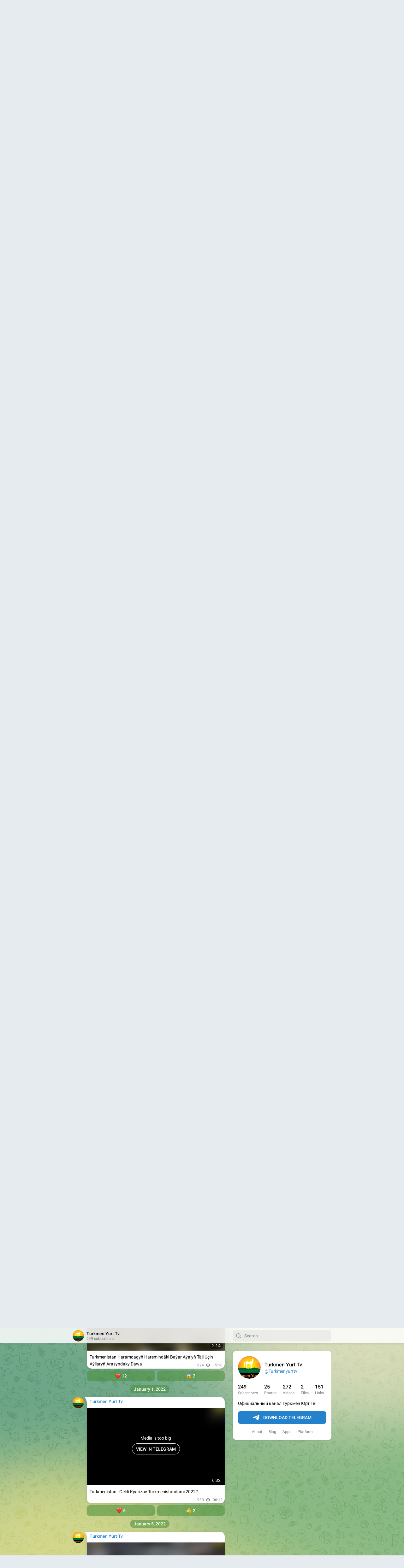

--- FILE ---
content_type: text/html; charset=utf-8
request_url: https://t.me/s/Turkmenyurttv/486
body_size: 16287
content:
<!DOCTYPE html>
<html>
  <head>
    <meta charset="utf-8">
    <title>Turkmen Yurt Tv – Telegram</title>
    <meta name="viewport" content="width=device-width, initial-scale=1.0, minimum-scale=1.0, maximum-scale=1.0, user-scalable=no" />
    <meta name="format-detection" content="telephone=no" />
    <meta http-equiv="X-UA-Compatible"
     content="IE=edge" />
    <meta name="MobileOptimized" content="176" />
    <meta name="HandheldFriendly" content="True" />
    
<meta property="og:title" content="Turkmen Yurt Tv">
<meta property="og:image" content="https://cdn1.telesco.pe/file/[base64].jpg">
<meta property="og:site_name" content="Telegram">
<meta property="og:description" content="Официальный канал Туркмен Юрт Тв.">

<meta property="twitter:title" content="Turkmen Yurt Tv">
<meta property="twitter:image" content="https://cdn1.telesco.pe/file/[base64].jpg">
<meta property="twitter:site" content="@Telegram">

<meta property="al:ios:app_store_id" content="686449807">
<meta property="al:ios:app_name" content="Telegram Messenger">
<meta property="al:ios:url" content="tg://resolve?domain=Turkmenyurttv&amp;post=486">

<meta property="al:android:url" content="tg://resolve?domain=Turkmenyurttv&amp;post=486">
<meta property="al:android:app_name" content="Telegram">
<meta property="al:android:package" content="org.telegram.messenger">

<meta name="twitter:card" content="summary">
<meta name="twitter:site" content="@Telegram">
<meta name="twitter:description" content="Официальный канал Туркмен Юрт Тв.
">

    <link rel="prev" href="/s/Turkmenyurttv?before=476">
<link rel="next" href="/s/Turkmenyurttv?after=496">
<link rel="canonical" href="/s/Turkmenyurttv?before=497">

    <script>window.matchMedia&&window.matchMedia('(prefers-color-scheme: dark)').matches&&document.documentElement&&document.documentElement.classList&&document.documentElement.classList.add('theme_dark');</script>
    <link rel="icon" type="image/svg+xml" href="//telegram.org/img/website_icon.svg?4">
<link rel="apple-touch-icon" sizes="180x180" href="//telegram.org/img/apple-touch-icon.png">
<link rel="icon" type="image/png" sizes="32x32" href="//telegram.org/img/favicon-32x32.png">
<link rel="icon" type="image/png" sizes="16x16" href="//telegram.org/img/favicon-16x16.png">
<link rel="alternate icon" href="//telegram.org/img/favicon.ico" type="image/x-icon" />
    <link href="//telegram.org/css/font-roboto.css?1" rel="stylesheet" type="text/css">
    <link href="//telegram.org/css/widget-frame.css?72" rel="stylesheet" media="screen">
    <link href="//telegram.org/css/telegram-web.css?39" rel="stylesheet" media="screen">
    <script>TBaseUrl='/';</script>
    <style>        .user-color-12 {
          --user-line-gradient: repeating-linear-gradient(-45deg, #3391d4 0px, #3391d4 5px, #7dd3f0 5px, #7dd3f0 10px);
          --user-accent-color: #3391d4;
          --user-background: #3391d41f;
        }        .user-color-10 {
          --user-line-gradient: repeating-linear-gradient(-45deg, #27a910 0px, #27a910 5px, #a7dc57 5px, #a7dc57 10px);
          --user-accent-color: #27a910;
          --user-background: #27a9101f;
        }        .user-color-8 {
          --user-line-gradient: repeating-linear-gradient(-45deg, #e0802b 0px, #e0802b 5px, #fac534 5px, #fac534 10px);
          --user-accent-color: #e0802b;
          --user-background: #e0802b1f;
        }        .user-color-7 {
          --user-line-gradient: repeating-linear-gradient(-45deg, #e15052 0px, #e15052 5px, #f9ae63 5px, #f9ae63 10px);
          --user-accent-color: #e15052;
          --user-background: #e150521f;
        }        .user-color-9 {
          --user-line-gradient: repeating-linear-gradient(-45deg, #a05ff3 0px, #a05ff3 5px, #f48fff 5px, #f48fff 10px);
          --user-accent-color: #a05ff3;
          --user-background: #a05ff31f;
        }        .user-color-11 {
          --user-line-gradient: repeating-linear-gradient(-45deg, #27acce 0px, #27acce 5px, #82e8d6 5px, #82e8d6 10px);
          --user-accent-color: #27acce;
          --user-background: #27acce1f;
        }        .user-color-13 {
          --user-line-gradient: repeating-linear-gradient(-45deg, #dd4371 0px, #dd4371 5px, #ffbe9f 5px, #ffbe9f 10px);
          --user-accent-color: #dd4371;
          --user-background: #dd43711f;
        }        .user-color-14 {
          --user-line-gradient: repeating-linear-gradient(-45deg, #247bed 0px, #247bed 5px, #f04856 5px, #f04856 10px, #ffffff 10px, #ffffff 15px);
          --user-accent-color: #247bed;
          --user-background: #247bed1f;
        }        .user-color-15 {
          --user-line-gradient: repeating-linear-gradient(-45deg, #d67722 0px, #d67722 5px, #1ea011 5px, #1ea011 10px, #ffffff 10px, #ffffff 15px);
          --user-accent-color: #d67722;
          --user-background: #d677221f;
        }        .user-color-16 {
          --user-line-gradient: repeating-linear-gradient(-45deg, #179e42 0px, #179e42 5px, #e84a3f 5px, #e84a3f 10px, #ffffff 10px, #ffffff 15px);
          --user-accent-color: #179e42;
          --user-background: #179e421f;
        }        .user-color-17 {
          --user-line-gradient: repeating-linear-gradient(-45deg, #2894af 0px, #2894af 5px, #6fc456 5px, #6fc456 10px, #ffffff 10px, #ffffff 15px);
          --user-accent-color: #2894af;
          --user-background: #2894af1f;
        }        .user-color-18 {
          --user-line-gradient: repeating-linear-gradient(-45deg, #0c9ab3 0px, #0c9ab3 5px, #ffad95 5px, #ffad95 10px, #ffe6b5 10px, #ffe6b5 15px);
          --user-accent-color: #0c9ab3;
          --user-background: #0c9ab31f;
        }        .user-color-19 {
          --user-line-gradient: repeating-linear-gradient(-45deg, #7757d6 0px, #7757d6 5px, #f79610 5px, #f79610 10px, #ffde8e 10px, #ffde8e 15px);
          --user-accent-color: #7757d6;
          --user-background: #7757d61f;
        }        .user-color-20 {
          --user-line-gradient: repeating-linear-gradient(-45deg, #1585cf 0px, #1585cf 5px, #f2ab1d 5px, #f2ab1d 10px, #ffffff 10px, #ffffff 15px);
          --user-accent-color: #1585cf;
          --user-background: #1585cf1f;
        }        body.dark .user-color-12, html.theme_dark .user-color-12 {
          --user-line-gradient: repeating-linear-gradient(-45deg, #52bfff 0px, #52bfff 5px, #0b5494 5px, #0b5494 10px);
          --user-accent-color: #52bfff;
          --user-background: #52bfff1f;
        }        body.dark .user-color-10, html.theme_dark .user-color-10 {
          --user-line-gradient: repeating-linear-gradient(-45deg, #a7eb6e 0px, #a7eb6e 5px, #167e2d 5px, #167e2d 10px);
          --user-accent-color: #a7eb6e;
          --user-background: #a7eb6e1f;
        }        body.dark .user-color-8, html.theme_dark .user-color-8 {
          --user-line-gradient: repeating-linear-gradient(-45deg, #ecb04e 0px, #ecb04e 5px, #c35714 5px, #c35714 10px);
          --user-accent-color: #ecb04e;
          --user-background: #ecb04e1f;
        }        body.dark .user-color-7, html.theme_dark .user-color-7 {
          --user-line-gradient: repeating-linear-gradient(-45deg, #ff9380 0px, #ff9380 5px, #992f37 5px, #992f37 10px);
          --user-accent-color: #ff9380;
          --user-background: #ff93801f;
        }        body.dark .user-color-9, html.theme_dark .user-color-9 {
          --user-line-gradient: repeating-linear-gradient(-45deg, #c697ff 0px, #c697ff 5px, #5e31c8 5px, #5e31c8 10px);
          --user-accent-color: #c697ff;
          --user-background: #c697ff1f;
        }        body.dark .user-color-11, html.theme_dark .user-color-11 {
          --user-line-gradient: repeating-linear-gradient(-45deg, #40d8d0 0px, #40d8d0 5px, #045c7f 5px, #045c7f 10px);
          --user-accent-color: #40d8d0;
          --user-background: #40d8d01f;
        }        body.dark .user-color-13, html.theme_dark .user-color-13 {
          --user-line-gradient: repeating-linear-gradient(-45deg, #ff86a6 0px, #ff86a6 5px, #8e366e 5px, #8e366e 10px);
          --user-accent-color: #ff86a6;
          --user-background: #ff86a61f;
        }        body.dark .user-color-14, html.theme_dark .user-color-14 {
          --user-line-gradient: repeating-linear-gradient(-45deg, #3fa2fe 0px, #3fa2fe 5px, #e5424f 5px, #e5424f 10px, #ffffff 10px, #ffffff 15px);
          --user-accent-color: #3fa2fe;
          --user-background: #3fa2fe1f;
        }        body.dark .user-color-15, html.theme_dark .user-color-15 {
          --user-line-gradient: repeating-linear-gradient(-45deg, #ff905e 0px, #ff905e 5px, #32a527 5px, #32a527 10px, #ffffff 10px, #ffffff 15px);
          --user-accent-color: #ff905e;
          --user-background: #ff905e1f;
        }        body.dark .user-color-16, html.theme_dark .user-color-16 {
          --user-line-gradient: repeating-linear-gradient(-45deg, #66d364 0px, #66d364 5px, #d5444f 5px, #d5444f 10px, #ffffff 10px, #ffffff 15px);
          --user-accent-color: #66d364;
          --user-background: #66d3641f;
        }        body.dark .user-color-17, html.theme_dark .user-color-17 {
          --user-line-gradient: repeating-linear-gradient(-45deg, #22bce2 0px, #22bce2 5px, #3da240 5px, #3da240 10px, #ffffff 10px, #ffffff 15px);
          --user-accent-color: #22bce2;
          --user-background: #22bce21f;
        }        body.dark .user-color-18, html.theme_dark .user-color-18 {
          --user-line-gradient: repeating-linear-gradient(-45deg, #22bce2 0px, #22bce2 5px, #ff9778 5px, #ff9778 10px, #ffda6b 10px, #ffda6b 15px);
          --user-accent-color: #22bce2;
          --user-background: #22bce21f;
        }        body.dark .user-color-19, html.theme_dark .user-color-19 {
          --user-line-gradient: repeating-linear-gradient(-45deg, #9791ff 0px, #9791ff 5px, #f2731d 5px, #f2731d 10px, #ffdb59 10px, #ffdb59 15px);
          --user-accent-color: #9791ff;
          --user-background: #9791ff1f;
        }        body.dark .user-color-20, html.theme_dark .user-color-20 {
          --user-line-gradient: repeating-linear-gradient(-45deg, #3da6eb 0px, #3da6eb 5px, #eea51d 5px, #eea51d 10px, #ffffff 10px, #ffffff 15px);
          --user-accent-color: #3da6eb;
          --user-background: #3da6eb1f;
        }.user-color-6, .user-color-4, .user-color-2, .user-color-0, .user-color-1, .user-color-3, .user-color-5,   .user-color-default {
    --user-accent-color: var(--accent-color);
    --user-accent-background: var(--accent-background);
    --user-line-gradient: linear-gradient(45deg, var(--accent-color), var(--accent-color));
  }</style>
  </head>
  <body class="widget_frame_base tgme_webpreview emoji_image thin_box_shadow tme_mode no_transitions">
    <div class="tgme_background_wrap">
      <canvas id="tgme_background" class="tgme_background" width="50" height="50" data-colors="dbddbb,6ba587,d5d88d,88b884"></canvas>
      <div class="tgme_background_pattern"></div>
    </div>
    <header class="tgme_header search_collapsed">
  <div class="tgme_container">
    <div class="tgme_header_search">
      <form class="tgme_header_search_form" action="/s/Turkmenyurttv">
        <svg class="tgme_header_search_form_icon" width="20" height="20" viewBox="0 0 20 20"><g fill="none" stroke="#7D7F81" stroke-width="1.4"><circle cx="9" cy="9" r="6"></circle><path d="M13.5,13.5 L17,17" stroke-linecap="round"></path></g></svg>
        <input class="tgme_header_search_form_input js-header_search" placeholder="Search" name="q" autocomplete="off" value="" />
        <a href="/s/Turkmenyurttv" class="tgme_header_search_form_clear"><svg class="tgme_action_button_icon" xmlns="http://www.w3.org/2000/svg" viewBox="0 0 20 20" width="20" height="20"><g class="icon_body" fill="none" stroke-linecap="round" stroke-linejoin="round" stroke="#000000" stroke-width="1.5"><path d="M6 14l8-8m0 8L6 6" stroke-dasharray="0,11.314" stroke-dashoffset="5.657"/><path d="M26 14l8-8m0 8l-8-8" stroke-dasharray="0.371,10.943" stroke-dashoffset="5.842"/><path d="M46 14l8-8m0 8l-8-8" stroke-dasharray="1.982,9.332" stroke-dashoffset="6.647756"/><path d="M66 14l8-8m0 8l-8-8" stroke-dasharray="5.173,6.14" stroke-dashoffset="8.243"/><path d="M86 14l8-8m0 8l-8-8" stroke-dasharray="7.866,3.448" stroke-dashoffset="9.59"/><path d="M106 14l8-8m0 8l-8-8" stroke-dasharray="9.471,1.843" stroke-dashoffset="10.392"/><path d="M126 14l8-8m0 8l-8-8" stroke-dasharray="10.417,0.896" stroke-dashoffset="10.866"/><path d="M146 14l8-8m0 8l-8-8" stroke-dasharray="10.961,0.353" stroke-dashoffset="11.137"/><path d="M166 14l8-8m0 8l-8-8" stroke-dasharray="11.234,0.08" stroke-dashoffset="11.274"/><path d="M186 14l8-8m0 8l-8-8"/></g></svg></a>
      </form>
    </div>
    <div class="tgme_header_right_column">
      <section class="tgme_right_column">
        <div class="tgme_channel_info">
          <div class="tgme_channel_info_header">
            <i class="tgme_page_photo_image bgcolor5" data-content="TT"><img src="https://cdn1.telesco.pe/file/[base64].jpg"></i>
            <div class="tgme_channel_info_header_title_wrap">
              <div class="tgme_channel_info_header_title"><span dir="auto">Turkmen Yurt Tv</span></div>
              <div class="tgme_channel_info_header_labels"></div>
            </div>
            <div class="tgme_channel_info_header_username"><a href="https://t.me/Turkmenyurttv">@Turkmenyurttv</a></div>
          </div>
          <div class="tgme_channel_info_counters"><div class="tgme_channel_info_counter"><span class="counter_value">249</span> <span class="counter_type">subscribers</span></div><div class="tgme_channel_info_counter"><span class="counter_value">25</span> <span class="counter_type">photos</span></div><div class="tgme_channel_info_counter"><span class="counter_value">272</span> <span class="counter_type">videos</span></div><div class="tgme_channel_info_counter"><span class="counter_value">2</span> <span class="counter_type">files</span></div><div class="tgme_channel_info_counter"><span class="counter_value">151</span> <span class="counter_type">links</span></div></div>
          <div class="tgme_channel_info_description">Официальный канал Туркмен Юрт Тв.</div>
          <a class="tgme_channel_download_telegram" href="//telegram.org/dl?tme=edb1cd1b2d24f04093_16836961657651831125">
            <svg class="tgme_channel_download_telegram_icon" width="21px" height="18px" viewBox="0 0 21 18"><g fill="none"><path fill="#ffffff" d="M0.554,7.092 L19.117,0.078 C19.737,-0.156 20.429,0.156 20.663,0.776 C20.745,0.994 20.763,1.23 20.713,1.457 L17.513,16.059 C17.351,16.799 16.62,17.268 15.88,17.105 C15.696,17.065 15.523,16.987 15.37,16.877 L8.997,12.271 C8.614,11.994 8.527,11.458 8.805,11.074 C8.835,11.033 8.869,10.994 8.905,10.958 L15.458,4.661 C15.594,4.53 15.598,4.313 15.467,4.176 C15.354,4.059 15.174,4.037 15.036,4.125 L6.104,9.795 C5.575,10.131 4.922,10.207 4.329,10.002 L0.577,8.704 C0.13,8.55 -0.107,8.061 0.047,7.614 C0.131,7.374 0.316,7.182 0.554,7.092 Z"></path></g></svg>Download Telegram
          </a>
          <div class="tgme_footer">
            <div class="tgme_footer_column">
              <h5><a href="//telegram.org/faq">About</a></h5>
            </div>
            <div class="tgme_footer_column">
              <h5><a href="//telegram.org/blog">Blog</a></h5>
            </div>
            <div class="tgme_footer_column">
              <h5><a href="//telegram.org/apps">Apps</a></h5>
            </div>
            <div class="tgme_footer_column">
              <h5><a href="//core.telegram.org/">Platform</a></h5>
            </div>
          </div>
        </div>
      </section>
    </div>
    <div class="tgme_header_info">
      <a class="tgme_channel_join_telegram" href="//telegram.org/dl?tme=edb1cd1b2d24f04093_16836961657651831125">
        <svg class="tgme_channel_join_telegram_icon" width="19px" height="16px" viewBox="0 0 19 16"><g fill="none"><path fill="#ffffff" d="M0.465,6.638 L17.511,0.073 C18.078,-0.145 18.714,0.137 18.932,0.704 C19.009,0.903 19.026,1.121 18.981,1.33 L16.042,15.001 C15.896,15.679 15.228,16.111 14.549,15.965 C14.375,15.928 14.211,15.854 14.068,15.748 L8.223,11.443 C7.874,11.185 7.799,10.694 8.057,10.345 C8.082,10.311 8.109,10.279 8.139,10.249 L14.191,4.322 C14.315,4.201 14.317,4.002 14.195,3.878 C14.091,3.771 13.926,3.753 13.8,3.834 L5.602,9.138 C5.112,9.456 4.502,9.528 3.952,9.333 L0.486,8.112 C0.077,7.967 -0.138,7.519 0.007,7.11 C0.083,6.893 0.25,6.721 0.465,6.638 Z"></path></g></svg>Join
      </a>
      <a class="tgme_header_link" href="https://t.me/Turkmenyurttv">
        <i class="tgme_page_photo_image bgcolor5" data-content="TT"><img src="https://cdn1.telesco.pe/file/[base64].jpg"></i>
        <div class="tgme_header_title_wrap">
          <div class="tgme_header_title"><span dir="auto">Turkmen Yurt Tv</span></div>
          <div class="tgme_header_labels"></div>
        </div>
        <div class="tgme_header_counter">249 subscribers</div>
      </a>
    </div>
  </div>
</header>
<main class="tgme_main" data-url="/Turkmenyurttv">
  <div class="tgme_container">
    <section class="tgme_channel_history js-message_history">
      <div class="tgme_widget_message_centered js-messages_more_wrap"><a href="/s/Turkmenyurttv?before=476" class="tme_messages_more js-messages_more" data-before="476"></a></div><div class="tgme_widget_message_wrap js-widget_message_wrap"><div class="tgme_widget_message text_not_supported_wrap js-widget_message" data-post="Turkmenyurttv/476" data-view="eyJjIjotMTEzMjY1OTA3MSwicCI6NDc2LCJ0IjoxNzY4OTMyODQ2LCJoIjoiZDBiYzA4M2EyMjIwN2VlYWJhIn0">
  <div class="tgme_widget_message_user"><a href="https://t.me/Turkmenyurttv"><i class="tgme_widget_message_user_photo bgcolor5" data-content="T"><img src="https://cdn1.telesco.pe/file/[base64].jpg"></i></a></div>
  <div class="tgme_widget_message_bubble">
    
        <i class="tgme_widget_message_bubble_tail">
      <svg class="bubble_icon" width="9px" height="20px" viewBox="0 0 9 20">
        <g fill="none">
          <path class="background" fill="#ffffff" d="M8,1 L9,1 L9,20 L8,20 L8,18 C7.807,15.161 7.124,12.233 5.950,9.218 C5.046,6.893 3.504,4.733 1.325,2.738 L1.325,2.738 C0.917,2.365 0.89,1.732 1.263,1.325 C1.452,1.118 1.72,1 2,1 L8,1 Z"></path>
          <path class="border_1x" fill="#d7e3ec" d="M9,1 L2,1 C1.72,1 1.452,1.118 1.263,1.325 C0.89,1.732 0.917,2.365 1.325,2.738 C3.504,4.733 5.046,6.893 5.95,9.218 C7.124,12.233 7.807,15.161 8,18 L8,20 L9,20 L9,1 Z M2,0 L9,0 L9,20 L7,20 L7,20 L7.002,18.068 C6.816,15.333 6.156,12.504 5.018,9.58 C4.172,7.406 2.72,5.371 0.649,3.475 C-0.165,2.729 -0.221,1.464 0.525,0.649 C0.904,0.236 1.439,0 2,0 Z"></path>
          <path class="border_2x" d="M9,1 L2,1 C1.72,1 1.452,1.118 1.263,1.325 C0.89,1.732 0.917,2.365 1.325,2.738 C3.504,4.733 5.046,6.893 5.95,9.218 C7.124,12.233 7.807,15.161 8,18 L8,20 L9,20 L9,1 Z M2,0.5 L9,0.5 L9,20 L7.5,20 L7.5,20 L7.501,18.034 C7.312,15.247 6.64,12.369 5.484,9.399 C4.609,7.15 3.112,5.052 0.987,3.106 C0.376,2.547 0.334,1.598 0.894,0.987 C1.178,0.677 1.579,0.5 2,0.5 Z"></path>
          <path class="border_3x" d="M9,1 L2,1 C1.72,1 1.452,1.118 1.263,1.325 C0.89,1.732 0.917,2.365 1.325,2.738 C3.504,4.733 5.046,6.893 5.95,9.218 C7.124,12.233 7.807,15.161 8,18 L8,20 L9,20 L9,1 Z M2,0.667 L9,0.667 L9,20 L7.667,20 L7.667,20 L7.668,18.023 C7.477,15.218 6.802,12.324 5.64,9.338 C4.755,7.064 3.243,4.946 1.1,2.983 C0.557,2.486 0.52,1.643 1.017,1.1 C1.269,0.824 1.626,0.667 2,0.667 Z"></path>
        </g>
      </svg>
    </i>
    <div class="tgme_widget_message_author accent_color"><a class="tgme_widget_message_owner_name" href="https://t.me/Turkmenyurttv"><span dir="auto">Turkmen Yurt Tv</span></a></div>


<a class="tgme_widget_message_video_player not_supported js-message_video_player" href="https://t.me/Turkmenyurttv/476"><i class="tgme_widget_message_video_thumb" style="background-image:url('https://cdn1.telesco.pe/file/[base64]')"></i>

<div class="tgme_widget_message_video_wrap" style="width:1280px;padding-top:56.25%">
  
</div>
<div class="message_video_play js-message_video_play"></div>
<time class="message_video_duration js-message_video_duration">13:46</time>
<div class="message_media_not_supported_wrap">
  <div class="message_media_not_supported">
    <div class="message_media_not_supported_label">Media is too big</div>
    <span class="message_media_view_in_telegram">VIEW IN TELEGRAM</span>
  </div>
</div></a><div class="tgme_widget_message_text js-message_text" dir="auto">Turkmenistan Haramdag - Bela Başi Halkyň Gyrgynçylykly Ölüminiň Esasy Sebäbkäri</div>
<div class="tgme_widget_message_footer compact js-message_footer">
  
  <div class="tgme_widget_message_info short js-message_info">
    <span class="tgme_widget_message_views">886</span><span class="copyonly"> views</span><span class="tgme_widget_message_meta"><a class="tgme_widget_message_date" href="https://t.me/Turkmenyurttv/476"><time datetime="2021-09-07T17:11:53+00:00" class="time">17:11</time></a></span>
  </div>
</div>
  </div>
  <div class="tgme_widget_message_inline_keyboard"><div class="tgme_widget_message_inline_row"><a class="tgme_widget_message_inline_button" href="https://t.me/Turkmenyurttv/476"><span class="tgme_widget_message_inline_button_text" dir="auto"><i class="emoji" style="background-image:url('//telegram.org/img/emoji/40/E29DA4.png')"><b>❤️</b></i> 6</span></a><a class="tgme_widget_message_inline_button" href="https://t.me/Turkmenyurttv/476"><span class="tgme_widget_message_inline_button_text" dir="auto"><i class="emoji" style="background-image:url('//telegram.org/img/emoji/40/F09F98B1.png')"><b>😱</b></i> 3</span></a></div></div>
</div></div><div class="tgme_widget_message_wrap js-widget_message_wrap"><div class="tgme_widget_message text_not_supported_wrap js-widget_message" data-post="Turkmenyurttv/477" data-view="eyJjIjotMTEzMjY1OTA3MSwicCI6NDc3LCJ0IjoxNzY4OTMyODQ2LCJoIjoiNzhlNzY2NzZmYmY1ZjBiNmJlIn0">
  <div class="tgme_widget_message_user"><a href="https://t.me/Turkmenyurttv"><i class="tgme_widget_message_user_photo bgcolor5" data-content="T"><img src="https://cdn1.telesco.pe/file/[base64].jpg"></i></a></div>
  <div class="tgme_widget_message_bubble">
    
        <i class="tgme_widget_message_bubble_tail">
      <svg class="bubble_icon" width="9px" height="20px" viewBox="0 0 9 20">
        <g fill="none">
          <path class="background" fill="#ffffff" d="M8,1 L9,1 L9,20 L8,20 L8,18 C7.807,15.161 7.124,12.233 5.950,9.218 C5.046,6.893 3.504,4.733 1.325,2.738 L1.325,2.738 C0.917,2.365 0.89,1.732 1.263,1.325 C1.452,1.118 1.72,1 2,1 L8,1 Z"></path>
          <path class="border_1x" fill="#d7e3ec" d="M9,1 L2,1 C1.72,1 1.452,1.118 1.263,1.325 C0.89,1.732 0.917,2.365 1.325,2.738 C3.504,4.733 5.046,6.893 5.95,9.218 C7.124,12.233 7.807,15.161 8,18 L8,20 L9,20 L9,1 Z M2,0 L9,0 L9,20 L7,20 L7,20 L7.002,18.068 C6.816,15.333 6.156,12.504 5.018,9.58 C4.172,7.406 2.72,5.371 0.649,3.475 C-0.165,2.729 -0.221,1.464 0.525,0.649 C0.904,0.236 1.439,0 2,0 Z"></path>
          <path class="border_2x" d="M9,1 L2,1 C1.72,1 1.452,1.118 1.263,1.325 C0.89,1.732 0.917,2.365 1.325,2.738 C3.504,4.733 5.046,6.893 5.95,9.218 C7.124,12.233 7.807,15.161 8,18 L8,20 L9,20 L9,1 Z M2,0.5 L9,0.5 L9,20 L7.5,20 L7.5,20 L7.501,18.034 C7.312,15.247 6.64,12.369 5.484,9.399 C4.609,7.15 3.112,5.052 0.987,3.106 C0.376,2.547 0.334,1.598 0.894,0.987 C1.178,0.677 1.579,0.5 2,0.5 Z"></path>
          <path class="border_3x" d="M9,1 L2,1 C1.72,1 1.452,1.118 1.263,1.325 C0.89,1.732 0.917,2.365 1.325,2.738 C3.504,4.733 5.046,6.893 5.95,9.218 C7.124,12.233 7.807,15.161 8,18 L8,20 L9,20 L9,1 Z M2,0.667 L9,0.667 L9,20 L7.667,20 L7.667,20 L7.668,18.023 C7.477,15.218 6.802,12.324 5.64,9.338 C4.755,7.064 3.243,4.946 1.1,2.983 C0.557,2.486 0.52,1.643 1.017,1.1 C1.269,0.824 1.626,0.667 2,0.667 Z"></path>
        </g>
      </svg>
    </i>
    <div class="tgme_widget_message_author accent_color"><a class="tgme_widget_message_owner_name" href="https://t.me/Turkmenyurttv"><span dir="auto">Turkmen Yurt Tv</span></a></div>


<a class="tgme_widget_message_video_player not_supported js-message_video_player" href="https://t.me/Turkmenyurttv/477"><i class="tgme_widget_message_video_thumb" style="background-image:url('https://cdn1.telesco.pe/file/[base64]')"></i>

<div class="tgme_widget_message_video_wrap" style="width:1280px;padding-top:56.25%">
  
</div>
<div class="message_video_play js-message_video_play"></div>
<time class="message_video_duration js-message_video_duration">13:18</time>
<div class="message_media_not_supported_wrap">
  <div class="message_media_not_supported">
    <div class="message_media_not_supported_label">Media is too big</div>
    <span class="message_media_view_in_telegram">VIEW IN TELEGRAM</span>
  </div>
</div></a><div class="tgme_widget_message_text js-message_text" dir="auto">Turkmenistan: Haramdag Berdymuhamedow Türkmen Yurt TV-ni Ýapmaga  Maksat Tutynýar</div>
<div class="tgme_widget_message_footer compact js-message_footer">
  
  <div class="tgme_widget_message_info short js-message_info">
    <span class="tgme_widget_message_views">883</span><span class="copyonly"> views</span><span class="tgme_widget_message_meta"><a class="tgme_widget_message_date" href="https://t.me/Turkmenyurttv/477"><time datetime="2021-09-14T18:30:04+00:00" class="time">18:30</time></a></span>
  </div>
</div>
  </div>
  <div class="tgme_widget_message_inline_keyboard"><div class="tgme_widget_message_inline_row"><a class="tgme_widget_message_inline_button" href="https://t.me/Turkmenyurttv/477"><span class="tgme_widget_message_inline_button_text" dir="auto"><i class="emoji" style="background-image:url('//telegram.org/img/emoji/40/E29DA4.png')"><b>❤️</b></i> 8</span></a><a class="tgme_widget_message_inline_button" href="https://t.me/Turkmenyurttv/477"><span class="tgme_widget_message_inline_button_text" dir="auto"><i class="emoji" style="background-image:url('//telegram.org/img/emoji/40/F09F918D.png')"><b>👍</b></i> 3</span></a></div></div>
</div></div><div class="tgme_widget_message_wrap js-widget_message_wrap"><div class="tgme_widget_message text_not_supported_wrap js-widget_message" data-post="Turkmenyurttv/478" data-view="eyJjIjotMTEzMjY1OTA3MSwicCI6NDc4LCJ0IjoxNzY4OTMyODQ2LCJoIjoiZTA1YTc5YzBmYjg4YTkzYjAzIn0">
  <div class="tgme_widget_message_user"><a href="https://t.me/Turkmenyurttv"><i class="tgme_widget_message_user_photo bgcolor5" data-content="T"><img src="https://cdn1.telesco.pe/file/[base64].jpg"></i></a></div>
  <div class="tgme_widget_message_bubble">
    
        <i class="tgme_widget_message_bubble_tail">
      <svg class="bubble_icon" width="9px" height="20px" viewBox="0 0 9 20">
        <g fill="none">
          <path class="background" fill="#ffffff" d="M8,1 L9,1 L9,20 L8,20 L8,18 C7.807,15.161 7.124,12.233 5.950,9.218 C5.046,6.893 3.504,4.733 1.325,2.738 L1.325,2.738 C0.917,2.365 0.89,1.732 1.263,1.325 C1.452,1.118 1.72,1 2,1 L8,1 Z"></path>
          <path class="border_1x" fill="#d7e3ec" d="M9,1 L2,1 C1.72,1 1.452,1.118 1.263,1.325 C0.89,1.732 0.917,2.365 1.325,2.738 C3.504,4.733 5.046,6.893 5.95,9.218 C7.124,12.233 7.807,15.161 8,18 L8,20 L9,20 L9,1 Z M2,0 L9,0 L9,20 L7,20 L7,20 L7.002,18.068 C6.816,15.333 6.156,12.504 5.018,9.58 C4.172,7.406 2.72,5.371 0.649,3.475 C-0.165,2.729 -0.221,1.464 0.525,0.649 C0.904,0.236 1.439,0 2,0 Z"></path>
          <path class="border_2x" d="M9,1 L2,1 C1.72,1 1.452,1.118 1.263,1.325 C0.89,1.732 0.917,2.365 1.325,2.738 C3.504,4.733 5.046,6.893 5.95,9.218 C7.124,12.233 7.807,15.161 8,18 L8,20 L9,20 L9,1 Z M2,0.5 L9,0.5 L9,20 L7.5,20 L7.5,20 L7.501,18.034 C7.312,15.247 6.64,12.369 5.484,9.399 C4.609,7.15 3.112,5.052 0.987,3.106 C0.376,2.547 0.334,1.598 0.894,0.987 C1.178,0.677 1.579,0.5 2,0.5 Z"></path>
          <path class="border_3x" d="M9,1 L2,1 C1.72,1 1.452,1.118 1.263,1.325 C0.89,1.732 0.917,2.365 1.325,2.738 C3.504,4.733 5.046,6.893 5.95,9.218 C7.124,12.233 7.807,15.161 8,18 L8,20 L9,20 L9,1 Z M2,0.667 L9,0.667 L9,20 L7.667,20 L7.667,20 L7.668,18.023 C7.477,15.218 6.802,12.324 5.64,9.338 C4.755,7.064 3.243,4.946 1.1,2.983 C0.557,2.486 0.52,1.643 1.017,1.1 C1.269,0.824 1.626,0.667 2,0.667 Z"></path>
        </g>
      </svg>
    </i>
    <div class="tgme_widget_message_author accent_color"><a class="tgme_widget_message_owner_name" href="https://t.me/Turkmenyurttv"><span dir="auto">Turkmen Yurt Tv</span></a></div>


<a class="tgme_widget_message_video_player not_supported js-message_video_player" href="https://t.me/Turkmenyurttv/478"><i class="tgme_widget_message_video_thumb" style="background-image:url('https://cdn1.telesco.pe/file/[base64]')"></i>

<div class="tgme_widget_message_video_wrap" style="width:1280px;padding-top:56.25%">
  
</div>
<div class="message_video_play js-message_video_play"></div>
<time class="message_video_duration js-message_video_duration">2:09</time>
<div class="message_media_not_supported_wrap">
  <div class="message_media_not_supported">
    <div class="message_media_not_supported_label">Media is too big</div>
    <span class="message_media_view_in_telegram">VIEW IN TELEGRAM</span>
  </div>
</div></a><div class="tgme_widget_message_text js-message_text" dir="auto">Turkmenistan Haramdag We Onuň Urugy Üçin Saýlama Iýmit Harytlary, Galan Ilat Üçin Çüýrük Et</div>
<div class="tgme_widget_message_footer compact js-message_footer">
  
  <div class="tgme_widget_message_info short js-message_info">
    <span class="tgme_widget_message_views">900</span><span class="copyonly"> views</span><span class="tgme_widget_message_meta"><a class="tgme_widget_message_date" href="https://t.me/Turkmenyurttv/478"><time datetime="2021-09-22T02:19:34+00:00" class="time">02:19</time></a></span>
  </div>
</div>
  </div>
  <div class="tgme_widget_message_inline_keyboard"><div class="tgme_widget_message_inline_row"><a class="tgme_widget_message_inline_button" href="https://t.me/Turkmenyurttv/478"><span class="tgme_widget_message_inline_button_text" dir="auto"><i class="emoji" style="background-image:url('//telegram.org/img/emoji/40/E29DA4.png')"><b>❤️</b></i> 5</span></a><a class="tgme_widget_message_inline_button" href="https://t.me/Turkmenyurttv/478"><span class="tgme_widget_message_inline_button_text" dir="auto"><i class="emoji" style="background-image:url('//telegram.org/img/emoji/40/F09F918D.png')"><b>👍</b></i> 3</span></a></div></div>
</div></div><div class="tgme_widget_message_wrap js-widget_message_wrap"><div class="tgme_widget_message text_not_supported_wrap js-widget_message" data-post="Turkmenyurttv/479" data-view="eyJjIjotMTEzMjY1OTA3MSwicCI6NDc5LCJ0IjoxNzY4OTMyODQ2LCJoIjoiMjdmODc1NDRkMTY1NjI5N2Q2In0">
  <div class="tgme_widget_message_user"><a href="https://t.me/Turkmenyurttv"><i class="tgme_widget_message_user_photo bgcolor5" data-content="T"><img src="https://cdn1.telesco.pe/file/[base64].jpg"></i></a></div>
  <div class="tgme_widget_message_bubble">
    
        <i class="tgme_widget_message_bubble_tail">
      <svg class="bubble_icon" width="9px" height="20px" viewBox="0 0 9 20">
        <g fill="none">
          <path class="background" fill="#ffffff" d="M8,1 L9,1 L9,20 L8,20 L8,18 C7.807,15.161 7.124,12.233 5.950,9.218 C5.046,6.893 3.504,4.733 1.325,2.738 L1.325,2.738 C0.917,2.365 0.89,1.732 1.263,1.325 C1.452,1.118 1.72,1 2,1 L8,1 Z"></path>
          <path class="border_1x" fill="#d7e3ec" d="M9,1 L2,1 C1.72,1 1.452,1.118 1.263,1.325 C0.89,1.732 0.917,2.365 1.325,2.738 C3.504,4.733 5.046,6.893 5.95,9.218 C7.124,12.233 7.807,15.161 8,18 L8,20 L9,20 L9,1 Z M2,0 L9,0 L9,20 L7,20 L7,20 L7.002,18.068 C6.816,15.333 6.156,12.504 5.018,9.58 C4.172,7.406 2.72,5.371 0.649,3.475 C-0.165,2.729 -0.221,1.464 0.525,0.649 C0.904,0.236 1.439,0 2,0 Z"></path>
          <path class="border_2x" d="M9,1 L2,1 C1.72,1 1.452,1.118 1.263,1.325 C0.89,1.732 0.917,2.365 1.325,2.738 C3.504,4.733 5.046,6.893 5.95,9.218 C7.124,12.233 7.807,15.161 8,18 L8,20 L9,20 L9,1 Z M2,0.5 L9,0.5 L9,20 L7.5,20 L7.5,20 L7.501,18.034 C7.312,15.247 6.64,12.369 5.484,9.399 C4.609,7.15 3.112,5.052 0.987,3.106 C0.376,2.547 0.334,1.598 0.894,0.987 C1.178,0.677 1.579,0.5 2,0.5 Z"></path>
          <path class="border_3x" d="M9,1 L2,1 C1.72,1 1.452,1.118 1.263,1.325 C0.89,1.732 0.917,2.365 1.325,2.738 C3.504,4.733 5.046,6.893 5.95,9.218 C7.124,12.233 7.807,15.161 8,18 L8,20 L9,20 L9,1 Z M2,0.667 L9,0.667 L9,20 L7.667,20 L7.667,20 L7.668,18.023 C7.477,15.218 6.802,12.324 5.64,9.338 C4.755,7.064 3.243,4.946 1.1,2.983 C0.557,2.486 0.52,1.643 1.017,1.1 C1.269,0.824 1.626,0.667 2,0.667 Z"></path>
        </g>
      </svg>
    </i>
    <div class="tgme_widget_message_author accent_color"><a class="tgme_widget_message_owner_name" href="https://t.me/Turkmenyurttv"><span dir="auto">Turkmen Yurt Tv</span></a></div>


<a class="tgme_widget_message_video_player js-message_video_player" href="https://t.me/Turkmenyurttv/479"><i class="tgme_widget_message_video_thumb" style="background-image:url('https://cdn1.telesco.pe/file/[base64]')"></i>

<div class="tgme_widget_message_video_wrap" style="width:1280px;padding-top:56.25%">
  <video src="https://cdn1.telesco.pe/file/8f3e62208e.mp4?token=[base64]" class="tgme_widget_message_video js-message_video" width="100%" height="100%"></video>
</div>
<div class="message_video_play js-message_video_play"></div>
<time class="message_video_duration js-message_video_duration">2:46</time>
<div class="message_media_not_supported_wrap">
  <div class="message_media_not_supported">
    <div class="message_media_not_supported_label">This media is not supported in your browser</div>
    <span class="message_media_view_in_telegram">VIEW IN TELEGRAM</span>
  </div>
</div></a><div class="tgme_widget_message_text js-message_text" dir="auto">Turkmenistan Amerikan Habar Gulluklary Haramdagyň BMG-A Eden Ýalan Çakylygyna Ynanmaýarlar</div>
<div class="tgme_widget_message_footer compact js-message_footer">
  
  <div class="tgme_widget_message_info short js-message_info">
    <span class="tgme_widget_message_views">969</span><span class="copyonly"> views</span><span class="tgme_widget_message_meta"><a class="tgme_widget_message_date" href="https://t.me/Turkmenyurttv/479"><time datetime="2021-09-29T18:10:34+00:00" class="time">18:10</time></a></span>
  </div>
</div>
  </div>
  <div class="tgme_widget_message_inline_keyboard"><div class="tgme_widget_message_inline_row"><a class="tgme_widget_message_inline_button" href="https://t.me/Turkmenyurttv/479"><span class="tgme_widget_message_inline_button_text" dir="auto"><i class="emoji" style="background-image:url('//telegram.org/img/emoji/40/E29DA4.png')"><b>❤️</b></i> 9</span></a><a class="tgme_widget_message_inline_button" href="https://t.me/Turkmenyurttv/479"><span class="tgme_widget_message_inline_button_text" dir="auto"><i class="emoji" style="background-image:url('//telegram.org/img/emoji/40/F09F98B1.png')"><b>😱</b></i></span></a></div></div>
</div></div><div class="tgme_widget_message_wrap js-widget_message_wrap"><div class="tgme_widget_message text_not_supported_wrap js-widget_message" data-post="Turkmenyurttv/480" data-view="eyJjIjotMTEzMjY1OTA3MSwicCI6NDgwLCJ0IjoxNzY4OTMyODQ2LCJoIjoiNGUzYjdjZGJiYmY0OWI4MjhiIn0">
  <div class="tgme_widget_message_user"><a href="https://t.me/Turkmenyurttv"><i class="tgme_widget_message_user_photo bgcolor5" data-content="T"><img src="https://cdn1.telesco.pe/file/[base64].jpg"></i></a></div>
  <div class="tgme_widget_message_bubble">
    
        <i class="tgme_widget_message_bubble_tail">
      <svg class="bubble_icon" width="9px" height="20px" viewBox="0 0 9 20">
        <g fill="none">
          <path class="background" fill="#ffffff" d="M8,1 L9,1 L9,20 L8,20 L8,18 C7.807,15.161 7.124,12.233 5.950,9.218 C5.046,6.893 3.504,4.733 1.325,2.738 L1.325,2.738 C0.917,2.365 0.89,1.732 1.263,1.325 C1.452,1.118 1.72,1 2,1 L8,1 Z"></path>
          <path class="border_1x" fill="#d7e3ec" d="M9,1 L2,1 C1.72,1 1.452,1.118 1.263,1.325 C0.89,1.732 0.917,2.365 1.325,2.738 C3.504,4.733 5.046,6.893 5.95,9.218 C7.124,12.233 7.807,15.161 8,18 L8,20 L9,20 L9,1 Z M2,0 L9,0 L9,20 L7,20 L7,20 L7.002,18.068 C6.816,15.333 6.156,12.504 5.018,9.58 C4.172,7.406 2.72,5.371 0.649,3.475 C-0.165,2.729 -0.221,1.464 0.525,0.649 C0.904,0.236 1.439,0 2,0 Z"></path>
          <path class="border_2x" d="M9,1 L2,1 C1.72,1 1.452,1.118 1.263,1.325 C0.89,1.732 0.917,2.365 1.325,2.738 C3.504,4.733 5.046,6.893 5.95,9.218 C7.124,12.233 7.807,15.161 8,18 L8,20 L9,20 L9,1 Z M2,0.5 L9,0.5 L9,20 L7.5,20 L7.5,20 L7.501,18.034 C7.312,15.247 6.64,12.369 5.484,9.399 C4.609,7.15 3.112,5.052 0.987,3.106 C0.376,2.547 0.334,1.598 0.894,0.987 C1.178,0.677 1.579,0.5 2,0.5 Z"></path>
          <path class="border_3x" d="M9,1 L2,1 C1.72,1 1.452,1.118 1.263,1.325 C0.89,1.732 0.917,2.365 1.325,2.738 C3.504,4.733 5.046,6.893 5.95,9.218 C7.124,12.233 7.807,15.161 8,18 L8,20 L9,20 L9,1 Z M2,0.667 L9,0.667 L9,20 L7.667,20 L7.667,20 L7.668,18.023 C7.477,15.218 6.802,12.324 5.64,9.338 C4.755,7.064 3.243,4.946 1.1,2.983 C0.557,2.486 0.52,1.643 1.017,1.1 C1.269,0.824 1.626,0.667 2,0.667 Z"></path>
        </g>
      </svg>
    </i>
    <div class="tgme_widget_message_author accent_color"><a class="tgme_widget_message_owner_name" href="https://t.me/Turkmenyurttv"><span dir="auto">Turkmen Yurt Tv</span></a></div>


<a class="tgme_widget_message_video_player not_supported js-message_video_player" href="https://t.me/Turkmenyurttv/480"><i class="tgme_widget_message_video_thumb" style="background-image:url('https://cdn1.telesco.pe/file/[base64]')"></i>

<div class="tgme_widget_message_video_wrap" style="width:1280px;padding-top:56.25%">
  
</div>
<div class="message_video_play js-message_video_play"></div>
<time class="message_video_duration js-message_video_duration">31:39</time>
<div class="message_media_not_supported_wrap">
  <div class="message_media_not_supported">
    <div class="message_media_not_supported_label">Media is too big</div>
    <span class="message_media_view_in_telegram">VIEW IN TELEGRAM</span>
  </div>
</div></a><div class="tgme_widget_message_text js-message_text" dir="auto">Turkmenistan Haramdag Berdimuhamedowyň Täze Proekti</div>
<div class="tgme_widget_message_footer compact js-message_footer">
  
  <div class="tgme_widget_message_info short js-message_info">
    <span class="tgme_widget_message_views">1.02K</span><span class="copyonly"> views</span><span class="tgme_widget_message_meta"><a class="tgme_widget_message_date" href="https://t.me/Turkmenyurttv/480"><time datetime="2021-10-04T15:31:33+00:00" class="time">15:31</time></a></span>
  </div>
</div>
  </div>
  <div class="tgme_widget_message_inline_keyboard"><div class="tgme_widget_message_inline_row"><a class="tgme_widget_message_inline_button" href="https://t.me/Turkmenyurttv/480"><span class="tgme_widget_message_inline_button_text" dir="auto"><i class="emoji" style="background-image:url('//telegram.org/img/emoji/40/E29DA4.png')"><b>❤️</b></i> 6</span></a><a class="tgme_widget_message_inline_button" href="https://t.me/Turkmenyurttv/480"><span class="tgme_widget_message_inline_button_text" dir="auto"><i class="emoji" style="background-image:url('//telegram.org/img/emoji/40/F09F918D.png')"><b>👍</b></i> 3</span></a></div></div>
</div></div><div class="tgme_widget_message_wrap js-widget_message_wrap"><div class="tgme_widget_message text_not_supported_wrap js-widget_message" data-post="Turkmenyurttv/481" data-view="eyJjIjotMTEzMjY1OTA3MSwicCI6NDgxLCJ0IjoxNzY4OTMyODQ2LCJoIjoiMTM2OGRhMzMxY2MxNzQyOTRiIn0">
  <div class="tgme_widget_message_user"><a href="https://t.me/Turkmenyurttv"><i class="tgme_widget_message_user_photo bgcolor5" data-content="T"><img src="https://cdn1.telesco.pe/file/[base64].jpg"></i></a></div>
  <div class="tgme_widget_message_bubble">
    
        <i class="tgme_widget_message_bubble_tail">
      <svg class="bubble_icon" width="9px" height="20px" viewBox="0 0 9 20">
        <g fill="none">
          <path class="background" fill="#ffffff" d="M8,1 L9,1 L9,20 L8,20 L8,18 C7.807,15.161 7.124,12.233 5.950,9.218 C5.046,6.893 3.504,4.733 1.325,2.738 L1.325,2.738 C0.917,2.365 0.89,1.732 1.263,1.325 C1.452,1.118 1.72,1 2,1 L8,1 Z"></path>
          <path class="border_1x" fill="#d7e3ec" d="M9,1 L2,1 C1.72,1 1.452,1.118 1.263,1.325 C0.89,1.732 0.917,2.365 1.325,2.738 C3.504,4.733 5.046,6.893 5.95,9.218 C7.124,12.233 7.807,15.161 8,18 L8,20 L9,20 L9,1 Z M2,0 L9,0 L9,20 L7,20 L7,20 L7.002,18.068 C6.816,15.333 6.156,12.504 5.018,9.58 C4.172,7.406 2.72,5.371 0.649,3.475 C-0.165,2.729 -0.221,1.464 0.525,0.649 C0.904,0.236 1.439,0 2,0 Z"></path>
          <path class="border_2x" d="M9,1 L2,1 C1.72,1 1.452,1.118 1.263,1.325 C0.89,1.732 0.917,2.365 1.325,2.738 C3.504,4.733 5.046,6.893 5.95,9.218 C7.124,12.233 7.807,15.161 8,18 L8,20 L9,20 L9,1 Z M2,0.5 L9,0.5 L9,20 L7.5,20 L7.5,20 L7.501,18.034 C7.312,15.247 6.64,12.369 5.484,9.399 C4.609,7.15 3.112,5.052 0.987,3.106 C0.376,2.547 0.334,1.598 0.894,0.987 C1.178,0.677 1.579,0.5 2,0.5 Z"></path>
          <path class="border_3x" d="M9,1 L2,1 C1.72,1 1.452,1.118 1.263,1.325 C0.89,1.732 0.917,2.365 1.325,2.738 C3.504,4.733 5.046,6.893 5.95,9.218 C7.124,12.233 7.807,15.161 8,18 L8,20 L9,20 L9,1 Z M2,0.667 L9,0.667 L9,20 L7.667,20 L7.667,20 L7.668,18.023 C7.477,15.218 6.802,12.324 5.64,9.338 C4.755,7.064 3.243,4.946 1.1,2.983 C0.557,2.486 0.52,1.643 1.017,1.1 C1.269,0.824 1.626,0.667 2,0.667 Z"></path>
        </g>
      </svg>
    </i>
    <div class="tgme_widget_message_author accent_color"><a class="tgme_widget_message_owner_name" href="https://t.me/Turkmenyurttv"><span dir="auto">Turkmen Yurt Tv</span></a></div>


<a class="tgme_widget_message_video_player not_supported js-message_video_player" href="https://t.me/Turkmenyurttv/481"><i class="tgme_widget_message_video_thumb" style="background-image:url('https://cdn1.telesco.pe/file/[base64]')"></i>

<div class="tgme_widget_message_video_wrap" style="width:1280px;padding-top:56.25%">
  
</div>
<div class="message_video_play js-message_video_play"></div>
<time class="message_video_duration js-message_video_duration">2:37</time>
<div class="message_media_not_supported_wrap">
  <div class="message_media_not_supported">
    <div class="message_media_not_supported_label">Media is too big</div>
    <span class="message_media_view_in_telegram">VIEW IN TELEGRAM</span>
  </div>
</div></a><div class="tgme_widget_message_text js-message_text" dir="auto">Turkmenistan Serhetçiler Haramdag Urugynyň Bähbidiniň Pidasy Boldular</div>
<div class="tgme_widget_message_footer compact js-message_footer">
  
  <div class="tgme_widget_message_info short js-message_info">
    <span class="tgme_widget_message_views">991</span><span class="copyonly"> views</span><span class="tgme_widget_message_meta"><a class="tgme_widget_message_date" href="https://t.me/Turkmenyurttv/481"><time datetime="2021-10-19T23:32:51+00:00" class="time">23:32</time></a></span>
  </div>
</div>
  </div>
  <div class="tgme_widget_message_inline_keyboard"><div class="tgme_widget_message_inline_row"><a class="tgme_widget_message_inline_button" href="https://t.me/Turkmenyurttv/481"><span class="tgme_widget_message_inline_button_text" dir="auto"><i class="emoji" style="background-image:url('//telegram.org/img/emoji/40/E29DA4.png')"><b>❤️</b></i> 7</span></a><a class="tgme_widget_message_inline_button" href="https://t.me/Turkmenyurttv/481"><span class="tgme_widget_message_inline_button_text" dir="auto"><i class="emoji" style="background-image:url('//telegram.org/img/emoji/40/F09F98B1.png')"><b>😱</b></i> 2</span></a></div></div>
</div></div><div class="tgme_widget_message_wrap js-widget_message_wrap"><div class="tgme_widget_message text_not_supported_wrap js-widget_message" data-post="Turkmenyurttv/482" data-view="eyJjIjotMTEzMjY1OTA3MSwicCI6NDgyLCJ0IjoxNzY4OTMyODQ2LCJoIjoiYzhmOWRmMTQ1NzhjYTczNzdlIn0">
  <div class="tgme_widget_message_user"><a href="https://t.me/Turkmenyurttv"><i class="tgme_widget_message_user_photo bgcolor5" data-content="T"><img src="https://cdn1.telesco.pe/file/[base64].jpg"></i></a></div>
  <div class="tgme_widget_message_bubble">
    
        <i class="tgme_widget_message_bubble_tail">
      <svg class="bubble_icon" width="9px" height="20px" viewBox="0 0 9 20">
        <g fill="none">
          <path class="background" fill="#ffffff" d="M8,1 L9,1 L9,20 L8,20 L8,18 C7.807,15.161 7.124,12.233 5.950,9.218 C5.046,6.893 3.504,4.733 1.325,2.738 L1.325,2.738 C0.917,2.365 0.89,1.732 1.263,1.325 C1.452,1.118 1.72,1 2,1 L8,1 Z"></path>
          <path class="border_1x" fill="#d7e3ec" d="M9,1 L2,1 C1.72,1 1.452,1.118 1.263,1.325 C0.89,1.732 0.917,2.365 1.325,2.738 C3.504,4.733 5.046,6.893 5.95,9.218 C7.124,12.233 7.807,15.161 8,18 L8,20 L9,20 L9,1 Z M2,0 L9,0 L9,20 L7,20 L7,20 L7.002,18.068 C6.816,15.333 6.156,12.504 5.018,9.58 C4.172,7.406 2.72,5.371 0.649,3.475 C-0.165,2.729 -0.221,1.464 0.525,0.649 C0.904,0.236 1.439,0 2,0 Z"></path>
          <path class="border_2x" d="M9,1 L2,1 C1.72,1 1.452,1.118 1.263,1.325 C0.89,1.732 0.917,2.365 1.325,2.738 C3.504,4.733 5.046,6.893 5.95,9.218 C7.124,12.233 7.807,15.161 8,18 L8,20 L9,20 L9,1 Z M2,0.5 L9,0.5 L9,20 L7.5,20 L7.5,20 L7.501,18.034 C7.312,15.247 6.64,12.369 5.484,9.399 C4.609,7.15 3.112,5.052 0.987,3.106 C0.376,2.547 0.334,1.598 0.894,0.987 C1.178,0.677 1.579,0.5 2,0.5 Z"></path>
          <path class="border_3x" d="M9,1 L2,1 C1.72,1 1.452,1.118 1.263,1.325 C0.89,1.732 0.917,2.365 1.325,2.738 C3.504,4.733 5.046,6.893 5.95,9.218 C7.124,12.233 7.807,15.161 8,18 L8,20 L9,20 L9,1 Z M2,0.667 L9,0.667 L9,20 L7.667,20 L7.667,20 L7.668,18.023 C7.477,15.218 6.802,12.324 5.64,9.338 C4.755,7.064 3.243,4.946 1.1,2.983 C0.557,2.486 0.52,1.643 1.017,1.1 C1.269,0.824 1.626,0.667 2,0.667 Z"></path>
        </g>
      </svg>
    </i>
    <div class="tgme_widget_message_author accent_color"><a class="tgme_widget_message_owner_name" href="https://t.me/Turkmenyurttv"><span dir="auto">Turkmen Yurt Tv</span></a></div>


<a class="tgme_widget_message_video_player not_supported js-message_video_player" href="https://t.me/Turkmenyurttv/482"><i class="tgme_widget_message_video_thumb" style="background-image:url('https://cdn1.telesco.pe/file/[base64]')"></i>

<div class="tgme_widget_message_video_wrap" style="width:1280px;padding-top:56.25%">
  
</div>
<div class="message_video_play js-message_video_play"></div>
<time class="message_video_duration js-message_video_duration">2:21</time>
<div class="message_media_not_supported_wrap">
  <div class="message_media_not_supported">
    <div class="message_media_not_supported_label">Media is too big</div>
    <span class="message_media_view_in_telegram">VIEW IN TELEGRAM</span>
  </div>
</div></a><div class="tgme_widget_message_text js-message_text" dir="auto">Turkmenistan Açlyk Derdinden Azyk Nobatlarynda Söweş, We Gazagystan Ununa Umyt</div>
<div class="tgme_widget_message_footer compact js-message_footer">
  
  <div class="tgme_widget_message_info short js-message_info">
    <span class="tgme_widget_message_views">1.03K</span><span class="copyonly"> views</span><span class="tgme_widget_message_meta"><a class="tgme_widget_message_date" href="https://t.me/Turkmenyurttv/482"><time datetime="2021-10-28T22:42:41+00:00" class="time">22:42</time></a></span>
  </div>
</div>
  </div>
  <div class="tgme_widget_message_inline_keyboard"><div class="tgme_widget_message_inline_row"><a class="tgme_widget_message_inline_button" href="https://t.me/Turkmenyurttv/482"><span class="tgme_widget_message_inline_button_text" dir="auto"><i class="emoji" style="background-image:url('//telegram.org/img/emoji/40/E29DA4.png')"><b>❤️</b></i> 6</span></a><a class="tgme_widget_message_inline_button" href="https://t.me/Turkmenyurttv/482"><span class="tgme_widget_message_inline_button_text" dir="auto"><i class="emoji" style="background-image:url('//telegram.org/img/emoji/40/F09F98B1.png')"><b>😱</b></i> 3</span></a></div></div>
</div></div><div class="tgme_widget_message_wrap js-widget_message_wrap"><div class="tgme_widget_message text_not_supported_wrap js-widget_message" data-post="Turkmenyurttv/483" data-view="eyJjIjotMTEzMjY1OTA3MSwicCI6NDgzLCJ0IjoxNzY4OTMyODQ2LCJoIjoiNDRlYzNkZmRjMGNkODA0MGE4In0">
  <div class="tgme_widget_message_user"><a href="https://t.me/Turkmenyurttv"><i class="tgme_widget_message_user_photo bgcolor5" data-content="T"><img src="https://cdn1.telesco.pe/file/[base64].jpg"></i></a></div>
  <div class="tgme_widget_message_bubble">
    
        <i class="tgme_widget_message_bubble_tail">
      <svg class="bubble_icon" width="9px" height="20px" viewBox="0 0 9 20">
        <g fill="none">
          <path class="background" fill="#ffffff" d="M8,1 L9,1 L9,20 L8,20 L8,18 C7.807,15.161 7.124,12.233 5.950,9.218 C5.046,6.893 3.504,4.733 1.325,2.738 L1.325,2.738 C0.917,2.365 0.89,1.732 1.263,1.325 C1.452,1.118 1.72,1 2,1 L8,1 Z"></path>
          <path class="border_1x" fill="#d7e3ec" d="M9,1 L2,1 C1.72,1 1.452,1.118 1.263,1.325 C0.89,1.732 0.917,2.365 1.325,2.738 C3.504,4.733 5.046,6.893 5.95,9.218 C7.124,12.233 7.807,15.161 8,18 L8,20 L9,20 L9,1 Z M2,0 L9,0 L9,20 L7,20 L7,20 L7.002,18.068 C6.816,15.333 6.156,12.504 5.018,9.58 C4.172,7.406 2.72,5.371 0.649,3.475 C-0.165,2.729 -0.221,1.464 0.525,0.649 C0.904,0.236 1.439,0 2,0 Z"></path>
          <path class="border_2x" d="M9,1 L2,1 C1.72,1 1.452,1.118 1.263,1.325 C0.89,1.732 0.917,2.365 1.325,2.738 C3.504,4.733 5.046,6.893 5.95,9.218 C7.124,12.233 7.807,15.161 8,18 L8,20 L9,20 L9,1 Z M2,0.5 L9,0.5 L9,20 L7.5,20 L7.5,20 L7.501,18.034 C7.312,15.247 6.64,12.369 5.484,9.399 C4.609,7.15 3.112,5.052 0.987,3.106 C0.376,2.547 0.334,1.598 0.894,0.987 C1.178,0.677 1.579,0.5 2,0.5 Z"></path>
          <path class="border_3x" d="M9,1 L2,1 C1.72,1 1.452,1.118 1.263,1.325 C0.89,1.732 0.917,2.365 1.325,2.738 C3.504,4.733 5.046,6.893 5.95,9.218 C7.124,12.233 7.807,15.161 8,18 L8,20 L9,20 L9,1 Z M2,0.667 L9,0.667 L9,20 L7.667,20 L7.667,20 L7.668,18.023 C7.477,15.218 6.802,12.324 5.64,9.338 C4.755,7.064 3.243,4.946 1.1,2.983 C0.557,2.486 0.52,1.643 1.017,1.1 C1.269,0.824 1.626,0.667 2,0.667 Z"></path>
        </g>
      </svg>
    </i>
    <div class="tgme_widget_message_author accent_color"><a class="tgme_widget_message_owner_name" href="https://t.me/Turkmenyurttv"><span dir="auto">Turkmen Yurt Tv</span></a></div>


<a class="tgme_widget_message_video_player not_supported js-message_video_player" href="https://t.me/Turkmenyurttv/483"><i class="tgme_widget_message_video_thumb" style="background-image:url('https://cdn1.telesco.pe/file/[base64]')"></i>

<div class="tgme_widget_message_video_wrap" style="width:1280px;padding-top:56.25%">
  
</div>
<div class="message_video_play js-message_video_play"></div>
<time class="message_video_duration js-message_video_duration">16:18</time>
<div class="message_media_not_supported_wrap">
  <div class="message_media_not_supported">
    <div class="message_media_not_supported_label">Media is too big</div>
    <span class="message_media_view_in_telegram">VIEW IN TELEGRAM</span>
  </div>
</div></a><div class="tgme_widget_message_text js-message_text" dir="auto">Turkmenistan Harmadag Berdymuhamedow Halka Garşy Göreşstrategiýany Üýtgetdi</div>
<div class="tgme_widget_message_footer compact js-message_footer">
  
  <div class="tgme_widget_message_info short js-message_info">
    <span class="tgme_widget_message_views">986</span><span class="copyonly"> views</span><span class="tgme_widget_message_meta"><a class="tgme_widget_message_date" href="https://t.me/Turkmenyurttv/483"><time datetime="2021-11-18T15:28:31+00:00" class="time">15:28</time></a></span>
  </div>
</div>
  </div>
  <div class="tgme_widget_message_inline_keyboard"><div class="tgme_widget_message_inline_row"><a class="tgme_widget_message_inline_button" href="https://t.me/Turkmenyurttv/483"><span class="tgme_widget_message_inline_button_text" dir="auto"><i class="emoji" style="background-image:url('//telegram.org/img/emoji/40/E29DA4.png')"><b>❤️</b></i> 7</span></a><a class="tgme_widget_message_inline_button" href="https://t.me/Turkmenyurttv/483"><span class="tgme_widget_message_inline_button_text" dir="auto"><i class="emoji" style="background-image:url('//telegram.org/img/emoji/40/F09F918D.png')"><b>👍</b></i> 3</span></a></div></div>
</div></div><div class="tgme_widget_message_wrap js-widget_message_wrap"><div class="tgme_widget_message text_not_supported_wrap js-widget_message" data-post="Turkmenyurttv/484" data-view="eyJjIjotMTEzMjY1OTA3MSwicCI6NDg0LCJ0IjoxNzY4OTMyODQ2LCJoIjoiZTg3YmEzYTI4NjI2YzQ4N2U3In0">
  <div class="tgme_widget_message_user"><a href="https://t.me/Turkmenyurttv"><i class="tgme_widget_message_user_photo bgcolor5" data-content="T"><img src="https://cdn1.telesco.pe/file/[base64].jpg"></i></a></div>
  <div class="tgme_widget_message_bubble">
    
        <i class="tgme_widget_message_bubble_tail">
      <svg class="bubble_icon" width="9px" height="20px" viewBox="0 0 9 20">
        <g fill="none">
          <path class="background" fill="#ffffff" d="M8,1 L9,1 L9,20 L8,20 L8,18 C7.807,15.161 7.124,12.233 5.950,9.218 C5.046,6.893 3.504,4.733 1.325,2.738 L1.325,2.738 C0.917,2.365 0.89,1.732 1.263,1.325 C1.452,1.118 1.72,1 2,1 L8,1 Z"></path>
          <path class="border_1x" fill="#d7e3ec" d="M9,1 L2,1 C1.72,1 1.452,1.118 1.263,1.325 C0.89,1.732 0.917,2.365 1.325,2.738 C3.504,4.733 5.046,6.893 5.95,9.218 C7.124,12.233 7.807,15.161 8,18 L8,20 L9,20 L9,1 Z M2,0 L9,0 L9,20 L7,20 L7,20 L7.002,18.068 C6.816,15.333 6.156,12.504 5.018,9.58 C4.172,7.406 2.72,5.371 0.649,3.475 C-0.165,2.729 -0.221,1.464 0.525,0.649 C0.904,0.236 1.439,0 2,0 Z"></path>
          <path class="border_2x" d="M9,1 L2,1 C1.72,1 1.452,1.118 1.263,1.325 C0.89,1.732 0.917,2.365 1.325,2.738 C3.504,4.733 5.046,6.893 5.95,9.218 C7.124,12.233 7.807,15.161 8,18 L8,20 L9,20 L9,1 Z M2,0.5 L9,0.5 L9,20 L7.5,20 L7.5,20 L7.501,18.034 C7.312,15.247 6.64,12.369 5.484,9.399 C4.609,7.15 3.112,5.052 0.987,3.106 C0.376,2.547 0.334,1.598 0.894,0.987 C1.178,0.677 1.579,0.5 2,0.5 Z"></path>
          <path class="border_3x" d="M9,1 L2,1 C1.72,1 1.452,1.118 1.263,1.325 C0.89,1.732 0.917,2.365 1.325,2.738 C3.504,4.733 5.046,6.893 5.95,9.218 C7.124,12.233 7.807,15.161 8,18 L8,20 L9,20 L9,1 Z M2,0.667 L9,0.667 L9,20 L7.667,20 L7.667,20 L7.668,18.023 C7.477,15.218 6.802,12.324 5.64,9.338 C4.755,7.064 3.243,4.946 1.1,2.983 C0.557,2.486 0.52,1.643 1.017,1.1 C1.269,0.824 1.626,0.667 2,0.667 Z"></path>
        </g>
      </svg>
    </i>
    <div class="tgme_widget_message_author accent_color"><a class="tgme_widget_message_owner_name" href="https://t.me/Turkmenyurttv"><span dir="auto">Turkmen Yurt Tv</span></a></div>


<a class="tgme_widget_message_video_player js-message_video_player" href="https://t.me/Turkmenyurttv/484"><i class="tgme_widget_message_video_thumb" style="background-image:url('https://cdn1.telesco.pe/file/[base64]')"></i>

<div class="tgme_widget_message_video_wrap" style="width:1280px;padding-top:56.25%">
  <video src="https://cdn1.telesco.pe/file/bd6ec7a495.mp4?token=[base64]" class="tgme_widget_message_video js-message_video" width="100%" height="100%"></video>
</div>
<div class="message_video_play js-message_video_play"></div>
<time class="message_video_duration js-message_video_duration">2:44</time>
<div class="message_media_not_supported_wrap">
  <div class="message_media_not_supported">
    <div class="message_media_not_supported_label">This media is not supported in your browser</div>
    <span class="message_media_view_in_telegram">VIEW IN TELEGRAM</span>
  </div>
</div></a><div class="tgme_widget_message_text js-message_text" dir="auto">Turkmenistan Haramdag Berdimuhamedowyň Aýaly Doganoglanymy?</div>
<div class="tgme_widget_message_footer compact js-message_footer">
  
  <div class="tgme_widget_message_info short js-message_info">
    <span class="tgme_widget_message_views">985</span><span class="copyonly"> views</span><span class="tgme_widget_message_meta"><a class="tgme_widget_message_date" href="https://t.me/Turkmenyurttv/484"><time datetime="2021-11-30T18:06:54+00:00" class="time">18:06</time></a></span>
  </div>
</div>
  </div>
  <div class="tgme_widget_message_inline_keyboard"><div class="tgme_widget_message_inline_row"><a class="tgme_widget_message_inline_button" href="https://t.me/Turkmenyurttv/484"><span class="tgme_widget_message_inline_button_text" dir="auto"><i class="emoji" style="background-image:url('//telegram.org/img/emoji/40/E29DA4.png')"><b>❤️</b></i> 5</span></a><a class="tgme_widget_message_inline_button" href="https://t.me/Turkmenyurttv/484"><span class="tgme_widget_message_inline_button_text" dir="auto"><i class="emoji" style="background-image:url('//telegram.org/img/emoji/40/F09F98B1.png')"><b>😱</b></i> 2</span></a></div></div>
</div></div><div class="tgme_widget_message_wrap js-widget_message_wrap"><div class="tgme_widget_message text_not_supported_wrap js-widget_message" data-post="Turkmenyurttv/485" data-view="eyJjIjotMTEzMjY1OTA3MSwicCI6NDg1LCJ0IjoxNzY4OTMyODQ2LCJoIjoiNWJkNGIxYWYwMjJkYmVkNmU2In0">
  <div class="tgme_widget_message_user"><a href="https://t.me/Turkmenyurttv"><i class="tgme_widget_message_user_photo bgcolor5" data-content="T"><img src="https://cdn1.telesco.pe/file/[base64].jpg"></i></a></div>
  <div class="tgme_widget_message_bubble">
    
        <i class="tgme_widget_message_bubble_tail">
      <svg class="bubble_icon" width="9px" height="20px" viewBox="0 0 9 20">
        <g fill="none">
          <path class="background" fill="#ffffff" d="M8,1 L9,1 L9,20 L8,20 L8,18 C7.807,15.161 7.124,12.233 5.950,9.218 C5.046,6.893 3.504,4.733 1.325,2.738 L1.325,2.738 C0.917,2.365 0.89,1.732 1.263,1.325 C1.452,1.118 1.72,1 2,1 L8,1 Z"></path>
          <path class="border_1x" fill="#d7e3ec" d="M9,1 L2,1 C1.72,1 1.452,1.118 1.263,1.325 C0.89,1.732 0.917,2.365 1.325,2.738 C3.504,4.733 5.046,6.893 5.95,9.218 C7.124,12.233 7.807,15.161 8,18 L8,20 L9,20 L9,1 Z M2,0 L9,0 L9,20 L7,20 L7,20 L7.002,18.068 C6.816,15.333 6.156,12.504 5.018,9.58 C4.172,7.406 2.72,5.371 0.649,3.475 C-0.165,2.729 -0.221,1.464 0.525,0.649 C0.904,0.236 1.439,0 2,0 Z"></path>
          <path class="border_2x" d="M9,1 L2,1 C1.72,1 1.452,1.118 1.263,1.325 C0.89,1.732 0.917,2.365 1.325,2.738 C3.504,4.733 5.046,6.893 5.95,9.218 C7.124,12.233 7.807,15.161 8,18 L8,20 L9,20 L9,1 Z M2,0.5 L9,0.5 L9,20 L7.5,20 L7.5,20 L7.501,18.034 C7.312,15.247 6.64,12.369 5.484,9.399 C4.609,7.15 3.112,5.052 0.987,3.106 C0.376,2.547 0.334,1.598 0.894,0.987 C1.178,0.677 1.579,0.5 2,0.5 Z"></path>
          <path class="border_3x" d="M9,1 L2,1 C1.72,1 1.452,1.118 1.263,1.325 C0.89,1.732 0.917,2.365 1.325,2.738 C3.504,4.733 5.046,6.893 5.95,9.218 C7.124,12.233 7.807,15.161 8,18 L8,20 L9,20 L9,1 Z M2,0.667 L9,0.667 L9,20 L7.667,20 L7.667,20 L7.668,18.023 C7.477,15.218 6.802,12.324 5.64,9.338 C4.755,7.064 3.243,4.946 1.1,2.983 C0.557,2.486 0.52,1.643 1.017,1.1 C1.269,0.824 1.626,0.667 2,0.667 Z"></path>
        </g>
      </svg>
    </i>
    <div class="tgme_widget_message_author accent_color"><a class="tgme_widget_message_owner_name" href="https://t.me/Turkmenyurttv"><span dir="auto">Turkmen Yurt Tv</span></a></div>


<a class="tgme_widget_message_video_player not_supported js-message_video_player" href="https://t.me/Turkmenyurttv/485"><i class="tgme_widget_message_video_thumb" style="background-image:url('https://cdn1.telesco.pe/file/[base64]')"></i>

<div class="tgme_widget_message_video_wrap" style="width:1280px;padding-top:56.25%">
  
</div>
<div class="message_video_play js-message_video_play"></div>
<time class="message_video_duration js-message_video_duration">2:14</time>
<div class="message_media_not_supported_wrap">
  <div class="message_media_not_supported">
    <div class="message_media_not_supported_label">Media is too big</div>
    <span class="message_media_view_in_telegram">VIEW IN TELEGRAM</span>
  </div>
</div></a><div class="tgme_widget_message_text js-message_text" dir="auto">Turkmenistan Haramdagyň Haremindäki Baýar Aýalyň Täji Üçin Aýllaryň Arasyndaky Dawa</div>
<div class="tgme_widget_message_footer compact js-message_footer">
  
  <div class="tgme_widget_message_info short js-message_info">
    <span class="tgme_widget_message_views">924</span><span class="copyonly"> views</span><span class="tgme_widget_message_meta"><a class="tgme_widget_message_date" href="https://t.me/Turkmenyurttv/485"><time datetime="2021-12-22T15:10:15+00:00" class="time">15:10</time></a></span>
  </div>
</div>
  </div>
  <div class="tgme_widget_message_inline_keyboard"><div class="tgme_widget_message_inline_row"><a class="tgme_widget_message_inline_button" href="https://t.me/Turkmenyurttv/485"><span class="tgme_widget_message_inline_button_text" dir="auto"><i class="emoji" style="background-image:url('//telegram.org/img/emoji/40/E29DA4.png')"><b>❤️</b></i> 12</span></a><a class="tgme_widget_message_inline_button" href="https://t.me/Turkmenyurttv/485"><span class="tgme_widget_message_inline_button_text" dir="auto"><i class="emoji" style="background-image:url('//telegram.org/img/emoji/40/F09F98B1.png')"><b>😱</b></i> 2</span></a></div></div>
</div></div><div class="tgme_widget_message_wrap js-widget_message_wrap"><div class="tgme_widget_message text_not_supported_wrap js-widget_message" data-post="Turkmenyurttv/486" data-view="eyJjIjotMTEzMjY1OTA3MSwicCI6NDg2LCJ0IjoxNzY4OTMyODQ2LCJoIjoiNmJkYWNjMWZiZGU4OTFjNmRjIn0">
  <div class="tgme_widget_message_user"><a href="https://t.me/Turkmenyurttv"><i class="tgme_widget_message_user_photo bgcolor5" data-content="T"><img src="https://cdn1.telesco.pe/file/[base64].jpg"></i></a></div>
  <div class="tgme_widget_message_bubble">
    
        <i class="tgme_widget_message_bubble_tail">
      <svg class="bubble_icon" width="9px" height="20px" viewBox="0 0 9 20">
        <g fill="none">
          <path class="background" fill="#ffffff" d="M8,1 L9,1 L9,20 L8,20 L8,18 C7.807,15.161 7.124,12.233 5.950,9.218 C5.046,6.893 3.504,4.733 1.325,2.738 L1.325,2.738 C0.917,2.365 0.89,1.732 1.263,1.325 C1.452,1.118 1.72,1 2,1 L8,1 Z"></path>
          <path class="border_1x" fill="#d7e3ec" d="M9,1 L2,1 C1.72,1 1.452,1.118 1.263,1.325 C0.89,1.732 0.917,2.365 1.325,2.738 C3.504,4.733 5.046,6.893 5.95,9.218 C7.124,12.233 7.807,15.161 8,18 L8,20 L9,20 L9,1 Z M2,0 L9,0 L9,20 L7,20 L7,20 L7.002,18.068 C6.816,15.333 6.156,12.504 5.018,9.58 C4.172,7.406 2.72,5.371 0.649,3.475 C-0.165,2.729 -0.221,1.464 0.525,0.649 C0.904,0.236 1.439,0 2,0 Z"></path>
          <path class="border_2x" d="M9,1 L2,1 C1.72,1 1.452,1.118 1.263,1.325 C0.89,1.732 0.917,2.365 1.325,2.738 C3.504,4.733 5.046,6.893 5.95,9.218 C7.124,12.233 7.807,15.161 8,18 L8,20 L9,20 L9,1 Z M2,0.5 L9,0.5 L9,20 L7.5,20 L7.5,20 L7.501,18.034 C7.312,15.247 6.64,12.369 5.484,9.399 C4.609,7.15 3.112,5.052 0.987,3.106 C0.376,2.547 0.334,1.598 0.894,0.987 C1.178,0.677 1.579,0.5 2,0.5 Z"></path>
          <path class="border_3x" d="M9,1 L2,1 C1.72,1 1.452,1.118 1.263,1.325 C0.89,1.732 0.917,2.365 1.325,2.738 C3.504,4.733 5.046,6.893 5.95,9.218 C7.124,12.233 7.807,15.161 8,18 L8,20 L9,20 L9,1 Z M2,0.667 L9,0.667 L9,20 L7.667,20 L7.667,20 L7.668,18.023 C7.477,15.218 6.802,12.324 5.64,9.338 C4.755,7.064 3.243,4.946 1.1,2.983 C0.557,2.486 0.52,1.643 1.017,1.1 C1.269,0.824 1.626,0.667 2,0.667 Z"></path>
        </g>
      </svg>
    </i>
    <div class="tgme_widget_message_author accent_color"><a class="tgme_widget_message_owner_name" href="https://t.me/Turkmenyurttv"><span dir="auto">Turkmen Yurt Tv</span></a></div>


<a class="tgme_widget_message_video_player not_supported js-message_video_player" href="https://t.me/Turkmenyurttv/486"><i class="tgme_widget_message_video_thumb" style="background-image:url('https://cdn1.telesco.pe/file/[base64]')"></i>

<div class="tgme_widget_message_video_wrap" style="width:1280px;padding-top:56.25%">
  
</div>
<div class="message_video_play js-message_video_play"></div>
<time class="message_video_duration js-message_video_duration">6:32</time>
<div class="message_media_not_supported_wrap">
  <div class="message_media_not_supported">
    <div class="message_media_not_supported_label">Media is too big</div>
    <span class="message_media_view_in_telegram">VIEW IN TELEGRAM</span>
  </div>
</div></a><div class="tgme_widget_message_text js-message_text" dir="auto">Turkmenistan : Geldi Kyarizov Turkmenistandami 2022?</div>
<div class="tgme_widget_message_footer compact js-message_footer">
  
  <div class="tgme_widget_message_info short js-message_info">
    <span class="tgme_widget_message_views">930</span><span class="copyonly"> views</span><span class="tgme_widget_message_meta"><a class="tgme_widget_message_date" href="https://t.me/Turkmenyurttv/486"><time datetime="2022-01-01T06:12:32+00:00" class="time">06:12</time></a></span>
  </div>
</div>
  </div>
  <div class="tgme_widget_message_inline_keyboard"><div class="tgme_widget_message_inline_row"><a class="tgme_widget_message_inline_button" href="https://t.me/Turkmenyurttv/486"><span class="tgme_widget_message_inline_button_text" dir="auto"><i class="emoji" style="background-image:url('//telegram.org/img/emoji/40/E29DA4.png')"><b>❤️</b></i> 5</span></a><a class="tgme_widget_message_inline_button" href="https://t.me/Turkmenyurttv/486"><span class="tgme_widget_message_inline_button_text" dir="auto"><i class="emoji" style="background-image:url('//telegram.org/img/emoji/40/F09F918D.png')"><b>👍</b></i> 2</span></a></div></div>
</div></div><div class="tgme_widget_message_wrap js-widget_message_wrap"><div class="tgme_widget_message text_not_supported_wrap js-widget_message" data-post="Turkmenyurttv/487" data-view="eyJjIjotMTEzMjY1OTA3MSwicCI6NDg3LCJ0IjoxNzY4OTMyODQ2LCJoIjoiNWMzYjZlNWQ1MThkMWRjYTE3In0">
  <div class="tgme_widget_message_user"><a href="https://t.me/Turkmenyurttv"><i class="tgme_widget_message_user_photo bgcolor5" data-content="T"><img src="https://cdn1.telesco.pe/file/[base64].jpg"></i></a></div>
  <div class="tgme_widget_message_bubble">
    
        <i class="tgme_widget_message_bubble_tail">
      <svg class="bubble_icon" width="9px" height="20px" viewBox="0 0 9 20">
        <g fill="none">
          <path class="background" fill="#ffffff" d="M8,1 L9,1 L9,20 L8,20 L8,18 C7.807,15.161 7.124,12.233 5.950,9.218 C5.046,6.893 3.504,4.733 1.325,2.738 L1.325,2.738 C0.917,2.365 0.89,1.732 1.263,1.325 C1.452,1.118 1.72,1 2,1 L8,1 Z"></path>
          <path class="border_1x" fill="#d7e3ec" d="M9,1 L2,1 C1.72,1 1.452,1.118 1.263,1.325 C0.89,1.732 0.917,2.365 1.325,2.738 C3.504,4.733 5.046,6.893 5.95,9.218 C7.124,12.233 7.807,15.161 8,18 L8,20 L9,20 L9,1 Z M2,0 L9,0 L9,20 L7,20 L7,20 L7.002,18.068 C6.816,15.333 6.156,12.504 5.018,9.58 C4.172,7.406 2.72,5.371 0.649,3.475 C-0.165,2.729 -0.221,1.464 0.525,0.649 C0.904,0.236 1.439,0 2,0 Z"></path>
          <path class="border_2x" d="M9,1 L2,1 C1.72,1 1.452,1.118 1.263,1.325 C0.89,1.732 0.917,2.365 1.325,2.738 C3.504,4.733 5.046,6.893 5.95,9.218 C7.124,12.233 7.807,15.161 8,18 L8,20 L9,20 L9,1 Z M2,0.5 L9,0.5 L9,20 L7.5,20 L7.5,20 L7.501,18.034 C7.312,15.247 6.64,12.369 5.484,9.399 C4.609,7.15 3.112,5.052 0.987,3.106 C0.376,2.547 0.334,1.598 0.894,0.987 C1.178,0.677 1.579,0.5 2,0.5 Z"></path>
          <path class="border_3x" d="M9,1 L2,1 C1.72,1 1.452,1.118 1.263,1.325 C0.89,1.732 0.917,2.365 1.325,2.738 C3.504,4.733 5.046,6.893 5.95,9.218 C7.124,12.233 7.807,15.161 8,18 L8,20 L9,20 L9,1 Z M2,0.667 L9,0.667 L9,20 L7.667,20 L7.667,20 L7.668,18.023 C7.477,15.218 6.802,12.324 5.64,9.338 C4.755,7.064 3.243,4.946 1.1,2.983 C0.557,2.486 0.52,1.643 1.017,1.1 C1.269,0.824 1.626,0.667 2,0.667 Z"></path>
        </g>
      </svg>
    </i>
    <div class="tgme_widget_message_author accent_color"><a class="tgme_widget_message_owner_name" href="https://t.me/Turkmenyurttv"><span dir="auto">Turkmen Yurt Tv</span></a></div>


<a class="tgme_widget_message_video_player not_supported js-message_video_player" href="https://t.me/Turkmenyurttv/487"><i class="tgme_widget_message_video_thumb" style="background-image:url('https://cdn1.telesco.pe/file/[base64]')"></i>

<div class="tgme_widget_message_video_wrap" style="width:1280px;padding-top:56.25%">
  
</div>
<div class="message_video_play js-message_video_play"></div>
<time class="message_video_duration js-message_video_duration">2:58</time>
<div class="message_media_not_supported_wrap">
  <div class="message_media_not_supported">
    <div class="message_media_not_supported_label">Media is too big</div>
    <span class="message_media_view_in_telegram">VIEW IN TELEGRAM</span>
  </div>
</div></a><div class="tgme_widget_message_text js-message_text" dir="auto">Turkmenistan Berdimuhamedow Kerimguly Tultugyň Toýy?</div>
<div class="tgme_widget_message_footer compact js-message_footer">
  
  <div class="tgme_widget_message_info short js-message_info">
    <span class="tgme_widget_message_views">1.1K</span><span class="copyonly"> views</span><span class="tgme_widget_message_meta"><a class="tgme_widget_message_date" href="https://t.me/Turkmenyurttv/487"><time datetime="2022-01-05T15:08:41+00:00" class="time">15:08</time></a></span>
  </div>
</div>
  </div>
  <div class="tgme_widget_message_inline_keyboard"><div class="tgme_widget_message_inline_row"><a class="tgme_widget_message_inline_button" href="https://t.me/Turkmenyurttv/487"><span class="tgme_widget_message_inline_button_text" dir="auto"><i class="emoji" style="background-image:url('//telegram.org/img/emoji/40/E29DA4.png')"><b>❤️</b></i> 8</span></a><a class="tgme_widget_message_inline_button" href="https://t.me/Turkmenyurttv/487"><span class="tgme_widget_message_inline_button_text" dir="auto"><i class="emoji" style="background-image:url('//telegram.org/img/emoji/40/F09F98B1.png')"><b>😱</b></i> 2</span></a></div></div>
</div></div><div class="tgme_widget_message_wrap js-widget_message_wrap"><div class="tgme_widget_message text_not_supported_wrap js-widget_message" data-post="Turkmenyurttv/488" data-view="eyJjIjotMTEzMjY1OTA3MSwicCI6NDg4LCJ0IjoxNzY4OTMyODQ2LCJoIjoiZjAxNWJmNjY1NTI2MDM0NzFjIn0">
  <div class="tgme_widget_message_user"><a href="https://t.me/Turkmenyurttv"><i class="tgme_widget_message_user_photo bgcolor5" data-content="T"><img src="https://cdn1.telesco.pe/file/[base64].jpg"></i></a></div>
  <div class="tgme_widget_message_bubble">
    
        <i class="tgme_widget_message_bubble_tail">
      <svg class="bubble_icon" width="9px" height="20px" viewBox="0 0 9 20">
        <g fill="none">
          <path class="background" fill="#ffffff" d="M8,1 L9,1 L9,20 L8,20 L8,18 C7.807,15.161 7.124,12.233 5.950,9.218 C5.046,6.893 3.504,4.733 1.325,2.738 L1.325,2.738 C0.917,2.365 0.89,1.732 1.263,1.325 C1.452,1.118 1.72,1 2,1 L8,1 Z"></path>
          <path class="border_1x" fill="#d7e3ec" d="M9,1 L2,1 C1.72,1 1.452,1.118 1.263,1.325 C0.89,1.732 0.917,2.365 1.325,2.738 C3.504,4.733 5.046,6.893 5.95,9.218 C7.124,12.233 7.807,15.161 8,18 L8,20 L9,20 L9,1 Z M2,0 L9,0 L9,20 L7,20 L7,20 L7.002,18.068 C6.816,15.333 6.156,12.504 5.018,9.58 C4.172,7.406 2.72,5.371 0.649,3.475 C-0.165,2.729 -0.221,1.464 0.525,0.649 C0.904,0.236 1.439,0 2,0 Z"></path>
          <path class="border_2x" d="M9,1 L2,1 C1.72,1 1.452,1.118 1.263,1.325 C0.89,1.732 0.917,2.365 1.325,2.738 C3.504,4.733 5.046,6.893 5.95,9.218 C7.124,12.233 7.807,15.161 8,18 L8,20 L9,20 L9,1 Z M2,0.5 L9,0.5 L9,20 L7.5,20 L7.5,20 L7.501,18.034 C7.312,15.247 6.64,12.369 5.484,9.399 C4.609,7.15 3.112,5.052 0.987,3.106 C0.376,2.547 0.334,1.598 0.894,0.987 C1.178,0.677 1.579,0.5 2,0.5 Z"></path>
          <path class="border_3x" d="M9,1 L2,1 C1.72,1 1.452,1.118 1.263,1.325 C0.89,1.732 0.917,2.365 1.325,2.738 C3.504,4.733 5.046,6.893 5.95,9.218 C7.124,12.233 7.807,15.161 8,18 L8,20 L9,20 L9,1 Z M2,0.667 L9,0.667 L9,20 L7.667,20 L7.667,20 L7.668,18.023 C7.477,15.218 6.802,12.324 5.64,9.338 C4.755,7.064 3.243,4.946 1.1,2.983 C0.557,2.486 0.52,1.643 1.017,1.1 C1.269,0.824 1.626,0.667 2,0.667 Z"></path>
        </g>
      </svg>
    </i>
    <div class="tgme_widget_message_author accent_color"><a class="tgme_widget_message_owner_name" href="https://t.me/Turkmenyurttv"><span dir="auto">Turkmen Yurt Tv</span></a></div>


<a class="tgme_widget_message_video_player not_supported js-message_video_player" href="https://t.me/Turkmenyurttv/488"><i class="tgme_widget_message_video_thumb" style="background-image:url('https://cdn1.telesco.pe/file/[base64]')"></i>

<div class="tgme_widget_message_video_wrap" style="width:1280px;padding-top:56.25%">
  
</div>
<div class="message_video_play js-message_video_play"></div>
<time class="message_video_duration js-message_video_duration">27:16</time>
<div class="message_media_not_supported_wrap">
  <div class="message_media_not_supported">
    <div class="message_media_not_supported_label">Media is too big</div>
    <span class="message_media_view_in_telegram">VIEW IN TELEGRAM</span>
  </div>
</div></a><div class="tgme_widget_message_text js-message_text" dir="auto">Turkmenistan : Gazagystandaky Protestler. Türkmenistan Indikimi? Туркменистан Протесты в Казахстане. Туркменистан следующий?</div>
<div class="tgme_widget_message_footer compact js-message_footer">
  
  <div class="tgme_widget_message_info short js-message_info">
    <span class="tgme_widget_message_views">1.01K</span><span class="copyonly"> views</span><span class="tgme_widget_message_meta"><a class="tgme_widget_message_date" href="https://t.me/Turkmenyurttv/488"><time datetime="2022-01-12T22:10:55+00:00" class="time">22:10</time></a></span>
  </div>
</div>
  </div>
  <div class="tgme_widget_message_inline_keyboard"><div class="tgme_widget_message_inline_row"><a class="tgme_widget_message_inline_button" href="https://t.me/Turkmenyurttv/488"><span class="tgme_widget_message_inline_button_text" dir="auto"><i class="emoji" style="background-image:url('//telegram.org/img/emoji/40/E29DA4.png')"><b>❤️</b></i> 8</span></a><a class="tgme_widget_message_inline_button" href="https://t.me/Turkmenyurttv/488"><span class="tgme_widget_message_inline_button_text" dir="auto"><i class="emoji" style="background-image:url('//telegram.org/img/emoji/40/F09F918D.png')"><b>👍</b></i> 3</span></a></div></div>
</div></div><div class="tgme_widget_message_wrap js-widget_message_wrap"><div class="tgme_widget_message text_not_supported_wrap js-widget_message" data-post="Turkmenyurttv/489" data-view="eyJjIjotMTEzMjY1OTA3MSwicCI6NDg5LCJ0IjoxNzY4OTMyODQ2LCJoIjoiZWYyOTM4MjM4YmYyNTAwNGM3In0">
  <div class="tgme_widget_message_user"><a href="https://t.me/Turkmenyurttv"><i class="tgme_widget_message_user_photo bgcolor5" data-content="T"><img src="https://cdn1.telesco.pe/file/[base64].jpg"></i></a></div>
  <div class="tgme_widget_message_bubble">
    
        <i class="tgme_widget_message_bubble_tail">
      <svg class="bubble_icon" width="9px" height="20px" viewBox="0 0 9 20">
        <g fill="none">
          <path class="background" fill="#ffffff" d="M8,1 L9,1 L9,20 L8,20 L8,18 C7.807,15.161 7.124,12.233 5.950,9.218 C5.046,6.893 3.504,4.733 1.325,2.738 L1.325,2.738 C0.917,2.365 0.89,1.732 1.263,1.325 C1.452,1.118 1.72,1 2,1 L8,1 Z"></path>
          <path class="border_1x" fill="#d7e3ec" d="M9,1 L2,1 C1.72,1 1.452,1.118 1.263,1.325 C0.89,1.732 0.917,2.365 1.325,2.738 C3.504,4.733 5.046,6.893 5.95,9.218 C7.124,12.233 7.807,15.161 8,18 L8,20 L9,20 L9,1 Z M2,0 L9,0 L9,20 L7,20 L7,20 L7.002,18.068 C6.816,15.333 6.156,12.504 5.018,9.58 C4.172,7.406 2.72,5.371 0.649,3.475 C-0.165,2.729 -0.221,1.464 0.525,0.649 C0.904,0.236 1.439,0 2,0 Z"></path>
          <path class="border_2x" d="M9,1 L2,1 C1.72,1 1.452,1.118 1.263,1.325 C0.89,1.732 0.917,2.365 1.325,2.738 C3.504,4.733 5.046,6.893 5.95,9.218 C7.124,12.233 7.807,15.161 8,18 L8,20 L9,20 L9,1 Z M2,0.5 L9,0.5 L9,20 L7.5,20 L7.5,20 L7.501,18.034 C7.312,15.247 6.64,12.369 5.484,9.399 C4.609,7.15 3.112,5.052 0.987,3.106 C0.376,2.547 0.334,1.598 0.894,0.987 C1.178,0.677 1.579,0.5 2,0.5 Z"></path>
          <path class="border_3x" d="M9,1 L2,1 C1.72,1 1.452,1.118 1.263,1.325 C0.89,1.732 0.917,2.365 1.325,2.738 C3.504,4.733 5.046,6.893 5.95,9.218 C7.124,12.233 7.807,15.161 8,18 L8,20 L9,20 L9,1 Z M2,0.667 L9,0.667 L9,20 L7.667,20 L7.667,20 L7.668,18.023 C7.477,15.218 6.802,12.324 5.64,9.338 C4.755,7.064 3.243,4.946 1.1,2.983 C0.557,2.486 0.52,1.643 1.017,1.1 C1.269,0.824 1.626,0.667 2,0.667 Z"></path>
        </g>
      </svg>
    </i>
    <div class="tgme_widget_message_author accent_color"><a class="tgme_widget_message_owner_name" href="https://t.me/Turkmenyurttv"><span dir="auto">Turkmen Yurt Tv</span></a></div>


<a class="tgme_widget_message_video_player not_supported js-message_video_player" href="https://t.me/Turkmenyurttv/489"><i class="tgme_widget_message_video_thumb" style="background-image:url('https://cdn1.telesco.pe/file/[base64]')"></i>

<div class="tgme_widget_message_video_wrap" style="width:1280px;padding-top:56.25%">
  
</div>
<div class="message_video_play js-message_video_play"></div>
<time class="message_video_duration js-message_video_duration">2:07</time>
<div class="message_media_not_supported_wrap">
  <div class="message_media_not_supported">
    <div class="message_media_not_supported_label">Media is too big</div>
    <span class="message_media_view_in_telegram">VIEW IN TELEGRAM</span>
  </div>
</div></a><div class="tgme_widget_message_text js-message_text" dir="auto">Turkmenistan Näme Üçin Haramdag Ýurduň Ähli Problemalary Üçin Lebap Velayatyny Jezalandyrýar | Туркменистан: Почему Харамдаг Бердымухамедов За Все Проблемы Страны Наказывает Лебапский Велаят</div>
<div class="tgme_widget_message_footer compact js-message_footer">
  
  <div class="tgme_widget_message_info short js-message_info">
    <span class="tgme_widget_message_views">1.01K</span><span class="copyonly"> views</span><span class="tgme_widget_message_meta"><a class="tgme_widget_message_date" href="https://t.me/Turkmenyurttv/489"><time datetime="2022-01-19T14:17:44+00:00" class="time">14:17</time></a></span>
  </div>
</div>
  </div>
  <div class="tgme_widget_message_inline_keyboard"><div class="tgme_widget_message_inline_row"><a class="tgme_widget_message_inline_button" href="https://t.me/Turkmenyurttv/489"><span class="tgme_widget_message_inline_button_text" dir="auto"><i class="emoji" style="background-image:url('//telegram.org/img/emoji/40/E29DA4.png')"><b>❤️</b></i> 7</span></a><a class="tgme_widget_message_inline_button" href="https://t.me/Turkmenyurttv/489"><span class="tgme_widget_message_inline_button_text" dir="auto"><i class="emoji" style="background-image:url('//telegram.org/img/emoji/40/F09F98B1.png')"><b>😱</b></i></span></a></div></div>
</div></div><div class="tgme_widget_message_wrap js-widget_message_wrap"><div class="tgme_widget_message text_not_supported_wrap js-widget_message" data-post="Turkmenyurttv/490" data-view="eyJjIjotMTEzMjY1OTA3MSwicCI6NDkwLCJ0IjoxNzY4OTMyODQ2LCJoIjoiZTY0ZDkyOWVmNTI0ZTBhOGQ2In0">
  <div class="tgme_widget_message_user"><a href="https://t.me/Turkmenyurttv"><i class="tgme_widget_message_user_photo bgcolor5" data-content="T"><img src="https://cdn1.telesco.pe/file/[base64].jpg"></i></a></div>
  <div class="tgme_widget_message_bubble">
    
        <i class="tgme_widget_message_bubble_tail">
      <svg class="bubble_icon" width="9px" height="20px" viewBox="0 0 9 20">
        <g fill="none">
          <path class="background" fill="#ffffff" d="M8,1 L9,1 L9,20 L8,20 L8,18 C7.807,15.161 7.124,12.233 5.950,9.218 C5.046,6.893 3.504,4.733 1.325,2.738 L1.325,2.738 C0.917,2.365 0.89,1.732 1.263,1.325 C1.452,1.118 1.72,1 2,1 L8,1 Z"></path>
          <path class="border_1x" fill="#d7e3ec" d="M9,1 L2,1 C1.72,1 1.452,1.118 1.263,1.325 C0.89,1.732 0.917,2.365 1.325,2.738 C3.504,4.733 5.046,6.893 5.95,9.218 C7.124,12.233 7.807,15.161 8,18 L8,20 L9,20 L9,1 Z M2,0 L9,0 L9,20 L7,20 L7,20 L7.002,18.068 C6.816,15.333 6.156,12.504 5.018,9.58 C4.172,7.406 2.72,5.371 0.649,3.475 C-0.165,2.729 -0.221,1.464 0.525,0.649 C0.904,0.236 1.439,0 2,0 Z"></path>
          <path class="border_2x" d="M9,1 L2,1 C1.72,1 1.452,1.118 1.263,1.325 C0.89,1.732 0.917,2.365 1.325,2.738 C3.504,4.733 5.046,6.893 5.95,9.218 C7.124,12.233 7.807,15.161 8,18 L8,20 L9,20 L9,1 Z M2,0.5 L9,0.5 L9,20 L7.5,20 L7.5,20 L7.501,18.034 C7.312,15.247 6.64,12.369 5.484,9.399 C4.609,7.15 3.112,5.052 0.987,3.106 C0.376,2.547 0.334,1.598 0.894,0.987 C1.178,0.677 1.579,0.5 2,0.5 Z"></path>
          <path class="border_3x" d="M9,1 L2,1 C1.72,1 1.452,1.118 1.263,1.325 C0.89,1.732 0.917,2.365 1.325,2.738 C3.504,4.733 5.046,6.893 5.95,9.218 C7.124,12.233 7.807,15.161 8,18 L8,20 L9,20 L9,1 Z M2,0.667 L9,0.667 L9,20 L7.667,20 L7.667,20 L7.668,18.023 C7.477,15.218 6.802,12.324 5.64,9.338 C4.755,7.064 3.243,4.946 1.1,2.983 C0.557,2.486 0.52,1.643 1.017,1.1 C1.269,0.824 1.626,0.667 2,0.667 Z"></path>
        </g>
      </svg>
    </i>
    <div class="tgme_widget_message_author accent_color"><a class="tgme_widget_message_owner_name" href="https://t.me/Turkmenyurttv"><span dir="auto">Turkmen Yurt Tv</span></a></div>


<a class="tgme_widget_message_video_player not_supported js-message_video_player" href="https://t.me/Turkmenyurttv/490"><i class="tgme_widget_message_video_thumb" style="background-image:url('https://cdn1.telesco.pe/file/[base64]')"></i>

<div class="tgme_widget_message_video_wrap" style="width:1280px;padding-top:56.25%">
  
</div>
<div class="message_video_play js-message_video_play"></div>
<time class="message_video_duration js-message_video_duration">4:59</time>
<div class="message_media_not_supported_wrap">
  <div class="message_media_not_supported">
    <div class="message_media_not_supported_label">Media is too big</div>
    <span class="message_media_view_in_telegram">VIEW IN TELEGRAM</span>
  </div>
</div></a><div class="tgme_widget_message_text js-message_text" dir="auto">Turkmenistan 2022 Geldy Kyarizov Prezidentlige Dalaş Edýär</div>
<div class="tgme_widget_message_footer compact js-message_footer">
  
  <div class="tgme_widget_message_info short js-message_info">
    <span class="tgme_widget_message_views">843</span><span class="copyonly"> views</span><span class="tgme_widget_message_meta"><a class="tgme_widget_message_date" href="https://t.me/Turkmenyurttv/490"><time datetime="2022-02-14T18:54:21+00:00" class="time">18:54</time></a></span>
  </div>
</div>
  </div>
  <div class="tgme_widget_message_inline_keyboard"><div class="tgme_widget_message_inline_row"><a class="tgme_widget_message_inline_button" href="https://t.me/Turkmenyurttv/490"><span class="tgme_widget_message_inline_button_text" dir="auto"><i class="emoji" style="background-image:url('//telegram.org/img/emoji/40/E29DA4.png')"><b>❤️</b></i> 9</span></a><a class="tgme_widget_message_inline_button" href="https://t.me/Turkmenyurttv/490"><span class="tgme_widget_message_inline_button_text" dir="auto"><i class="emoji" style="background-image:url('//telegram.org/img/emoji/40/F09F8E89.png')"><b>🎉</b></i> 4</span></a></div></div>
</div></div><div class="tgme_widget_message_wrap js-widget_message_wrap"><div class="tgme_widget_message text_not_supported_wrap js-widget_message" data-post="Turkmenyurttv/491" data-view="eyJjIjotMTEzMjY1OTA3MSwicCI6NDkxLCJ0IjoxNzY4OTMyODQ2LCJoIjoiNTM3MTkwMjdkZDU3MDg0NzE2In0">
  <div class="tgme_widget_message_user"><a href="https://t.me/Turkmenyurttv"><i class="tgme_widget_message_user_photo bgcolor5" data-content="T"><img src="https://cdn1.telesco.pe/file/[base64].jpg"></i></a></div>
  <div class="tgme_widget_message_bubble">
    
        <i class="tgme_widget_message_bubble_tail">
      <svg class="bubble_icon" width="9px" height="20px" viewBox="0 0 9 20">
        <g fill="none">
          <path class="background" fill="#ffffff" d="M8,1 L9,1 L9,20 L8,20 L8,18 C7.807,15.161 7.124,12.233 5.950,9.218 C5.046,6.893 3.504,4.733 1.325,2.738 L1.325,2.738 C0.917,2.365 0.89,1.732 1.263,1.325 C1.452,1.118 1.72,1 2,1 L8,1 Z"></path>
          <path class="border_1x" fill="#d7e3ec" d="M9,1 L2,1 C1.72,1 1.452,1.118 1.263,1.325 C0.89,1.732 0.917,2.365 1.325,2.738 C3.504,4.733 5.046,6.893 5.95,9.218 C7.124,12.233 7.807,15.161 8,18 L8,20 L9,20 L9,1 Z M2,0 L9,0 L9,20 L7,20 L7,20 L7.002,18.068 C6.816,15.333 6.156,12.504 5.018,9.58 C4.172,7.406 2.72,5.371 0.649,3.475 C-0.165,2.729 -0.221,1.464 0.525,0.649 C0.904,0.236 1.439,0 2,0 Z"></path>
          <path class="border_2x" d="M9,1 L2,1 C1.72,1 1.452,1.118 1.263,1.325 C0.89,1.732 0.917,2.365 1.325,2.738 C3.504,4.733 5.046,6.893 5.95,9.218 C7.124,12.233 7.807,15.161 8,18 L8,20 L9,20 L9,1 Z M2,0.5 L9,0.5 L9,20 L7.5,20 L7.5,20 L7.501,18.034 C7.312,15.247 6.64,12.369 5.484,9.399 C4.609,7.15 3.112,5.052 0.987,3.106 C0.376,2.547 0.334,1.598 0.894,0.987 C1.178,0.677 1.579,0.5 2,0.5 Z"></path>
          <path class="border_3x" d="M9,1 L2,1 C1.72,1 1.452,1.118 1.263,1.325 C0.89,1.732 0.917,2.365 1.325,2.738 C3.504,4.733 5.046,6.893 5.95,9.218 C7.124,12.233 7.807,15.161 8,18 L8,20 L9,20 L9,1 Z M2,0.667 L9,0.667 L9,20 L7.667,20 L7.667,20 L7.668,18.023 C7.477,15.218 6.802,12.324 5.64,9.338 C4.755,7.064 3.243,4.946 1.1,2.983 C0.557,2.486 0.52,1.643 1.017,1.1 C1.269,0.824 1.626,0.667 2,0.667 Z"></path>
        </g>
      </svg>
    </i>
    <div class="tgme_widget_message_author accent_color"><a class="tgme_widget_message_owner_name" href="https://t.me/Turkmenyurttv"><span dir="auto">Turkmen Yurt Tv</span></a></div>


<a class="tgme_widget_message_video_player not_supported js-message_video_player" href="https://t.me/Turkmenyurttv/491"><i class="tgme_widget_message_video_thumb" style="background-image:url('https://cdn1.telesco.pe/file/[base64]')"></i>

<div class="tgme_widget_message_video_wrap" style="width:1280px;padding-top:56.25%">
  
</div>
<div class="message_video_play js-message_video_play"></div>
<time class="message_video_duration js-message_video_duration">6:39</time>
<div class="message_media_not_supported_wrap">
  <div class="message_media_not_supported">
    <div class="message_media_not_supported_label">Media is too big</div>
    <span class="message_media_view_in_telegram">VIEW IN TELEGRAM</span>
  </div>
</div></a><div class="tgme_widget_message_text js-message_text" dir="auto">Turkmenistan 2022 Ýylyň Saýlawlary Geldi Kyarizowyýň Hereket Meýilnamasy</div>
<div class="tgme_widget_message_footer compact js-message_footer">
  
  <div class="tgme_widget_message_info short js-message_info">
    <span class="tgme_widget_message_views">891</span><span class="copyonly"> views</span><span class="tgme_widget_message_meta"><a class="tgme_widget_message_date" href="https://t.me/Turkmenyurttv/491"><time datetime="2022-02-16T15:18:35+00:00" class="time">15:18</time></a></span>
  </div>
</div>
  </div>
  <div class="tgme_widget_message_inline_keyboard"><div class="tgme_widget_message_inline_row"><a class="tgme_widget_message_inline_button" href="https://t.me/Turkmenyurttv/491"><span class="tgme_widget_message_inline_button_text" dir="auto"><i class="emoji" style="background-image:url('//telegram.org/img/emoji/40/E29DA4.png')"><b>❤️</b></i> 8</span></a><a class="tgme_widget_message_inline_button" href="https://t.me/Turkmenyurttv/491"><span class="tgme_widget_message_inline_button_text" dir="auto"><i class="emoji" style="background-image:url('//telegram.org/img/emoji/40/F09F918D.png')"><b>👍</b></i> 8</span></a></div></div>
</div></div><div class="tgme_widget_message_wrap js-widget_message_wrap"><div class="tgme_widget_message text_not_supported_wrap js-widget_message" data-post="Turkmenyurttv/492" data-view="eyJjIjotMTEzMjY1OTA3MSwicCI6NDkyLCJ0IjoxNzY4OTMyODQ2LCJoIjoiMzE0NjVjYWNjMGM5NzljYWM3In0">
  <div class="tgme_widget_message_user"><a href="https://t.me/Turkmenyurttv"><i class="tgme_widget_message_user_photo bgcolor5" data-content="T"><img src="https://cdn1.telesco.pe/file/[base64].jpg"></i></a></div>
  <div class="tgme_widget_message_bubble">
    
        <i class="tgme_widget_message_bubble_tail">
      <svg class="bubble_icon" width="9px" height="20px" viewBox="0 0 9 20">
        <g fill="none">
          <path class="background" fill="#ffffff" d="M8,1 L9,1 L9,20 L8,20 L8,18 C7.807,15.161 7.124,12.233 5.950,9.218 C5.046,6.893 3.504,4.733 1.325,2.738 L1.325,2.738 C0.917,2.365 0.89,1.732 1.263,1.325 C1.452,1.118 1.72,1 2,1 L8,1 Z"></path>
          <path class="border_1x" fill="#d7e3ec" d="M9,1 L2,1 C1.72,1 1.452,1.118 1.263,1.325 C0.89,1.732 0.917,2.365 1.325,2.738 C3.504,4.733 5.046,6.893 5.95,9.218 C7.124,12.233 7.807,15.161 8,18 L8,20 L9,20 L9,1 Z M2,0 L9,0 L9,20 L7,20 L7,20 L7.002,18.068 C6.816,15.333 6.156,12.504 5.018,9.58 C4.172,7.406 2.72,5.371 0.649,3.475 C-0.165,2.729 -0.221,1.464 0.525,0.649 C0.904,0.236 1.439,0 2,0 Z"></path>
          <path class="border_2x" d="M9,1 L2,1 C1.72,1 1.452,1.118 1.263,1.325 C0.89,1.732 0.917,2.365 1.325,2.738 C3.504,4.733 5.046,6.893 5.95,9.218 C7.124,12.233 7.807,15.161 8,18 L8,20 L9,20 L9,1 Z M2,0.5 L9,0.5 L9,20 L7.5,20 L7.5,20 L7.501,18.034 C7.312,15.247 6.64,12.369 5.484,9.399 C4.609,7.15 3.112,5.052 0.987,3.106 C0.376,2.547 0.334,1.598 0.894,0.987 C1.178,0.677 1.579,0.5 2,0.5 Z"></path>
          <path class="border_3x" d="M9,1 L2,1 C1.72,1 1.452,1.118 1.263,1.325 C0.89,1.732 0.917,2.365 1.325,2.738 C3.504,4.733 5.046,6.893 5.95,9.218 C7.124,12.233 7.807,15.161 8,18 L8,20 L9,20 L9,1 Z M2,0.667 L9,0.667 L9,20 L7.667,20 L7.667,20 L7.668,18.023 C7.477,15.218 6.802,12.324 5.64,9.338 C4.755,7.064 3.243,4.946 1.1,2.983 C0.557,2.486 0.52,1.643 1.017,1.1 C1.269,0.824 1.626,0.667 2,0.667 Z"></path>
        </g>
      </svg>
    </i>
    <div class="tgme_widget_message_author accent_color"><a class="tgme_widget_message_owner_name" href="https://t.me/Turkmenyurttv"><span dir="auto">Turkmen Yurt Tv</span></a></div>


<a class="tgme_widget_message_video_player not_supported js-message_video_player" href="https://t.me/Turkmenyurttv/492"><i class="tgme_widget_message_video_thumb" style="background-image:url('https://cdn1.telesco.pe/file/[base64]')"></i>

<div class="tgme_widget_message_video_wrap" style="width:1280px;padding-top:56.25%">
  
</div>
<div class="message_video_play js-message_video_play"></div>
<time class="message_video_duration js-message_video_duration">12:34</time>
<div class="message_media_not_supported_wrap">
  <div class="message_media_not_supported">
    <div class="message_media_not_supported_label">Media is too big</div>
    <span class="message_media_view_in_telegram">VIEW IN TELEGRAM</span>
  </div>
</div></a><div class="tgme_widget_message_text js-message_text" dir="auto">Turkmenistan G.Karizowyň Saýlaw Programmasy (1-nji bölüm) Her Bir Raýat Üçin &#036;20,000 Dollar</div>
<div class="tgme_widget_message_footer compact js-message_footer">
  
  <div class="tgme_widget_message_info short js-message_info">
    <span class="tgme_widget_message_views">927</span><span class="copyonly"> views</span><span class="tgme_widget_message_meta"><a class="tgme_widget_message_date" href="https://t.me/Turkmenyurttv/492"><time datetime="2022-02-19T16:27:35+00:00" class="time">16:27</time></a></span>
  </div>
</div>
  </div>
  <div class="tgme_widget_message_inline_keyboard"><div class="tgme_widget_message_inline_row"><a class="tgme_widget_message_inline_button" href="https://t.me/Turkmenyurttv/492"><span class="tgme_widget_message_inline_button_text" dir="auto"><i class="emoji" style="background-image:url('//telegram.org/img/emoji/40/E29DA4.png')"><b>❤️</b></i> 8</span></a><a class="tgme_widget_message_inline_button" href="https://t.me/Turkmenyurttv/492"><span class="tgme_widget_message_inline_button_text" dir="auto"><i class="emoji" style="background-image:url('//telegram.org/img/emoji/40/F09F918D.png')"><b>👍</b></i> 9</span></a></div></div>
</div></div><div class="tgme_widget_message_wrap js-widget_message_wrap"><div class="tgme_widget_message text_not_supported_wrap js-widget_message" data-post="Turkmenyurttv/493" data-view="eyJjIjotMTEzMjY1OTA3MSwicCI6NDkzLCJ0IjoxNzY4OTMyODQ2LCJoIjoiZjliNzU5OGQxZDUzYWVmODE5In0">
  <div class="tgme_widget_message_user"><a href="https://t.me/Turkmenyurttv"><i class="tgme_widget_message_user_photo bgcolor5" data-content="T"><img src="https://cdn1.telesco.pe/file/[base64].jpg"></i></a></div>
  <div class="tgme_widget_message_bubble">
    
        <i class="tgme_widget_message_bubble_tail">
      <svg class="bubble_icon" width="9px" height="20px" viewBox="0 0 9 20">
        <g fill="none">
          <path class="background" fill="#ffffff" d="M8,1 L9,1 L9,20 L8,20 L8,18 C7.807,15.161 7.124,12.233 5.950,9.218 C5.046,6.893 3.504,4.733 1.325,2.738 L1.325,2.738 C0.917,2.365 0.89,1.732 1.263,1.325 C1.452,1.118 1.72,1 2,1 L8,1 Z"></path>
          <path class="border_1x" fill="#d7e3ec" d="M9,1 L2,1 C1.72,1 1.452,1.118 1.263,1.325 C0.89,1.732 0.917,2.365 1.325,2.738 C3.504,4.733 5.046,6.893 5.95,9.218 C7.124,12.233 7.807,15.161 8,18 L8,20 L9,20 L9,1 Z M2,0 L9,0 L9,20 L7,20 L7,20 L7.002,18.068 C6.816,15.333 6.156,12.504 5.018,9.58 C4.172,7.406 2.72,5.371 0.649,3.475 C-0.165,2.729 -0.221,1.464 0.525,0.649 C0.904,0.236 1.439,0 2,0 Z"></path>
          <path class="border_2x" d="M9,1 L2,1 C1.72,1 1.452,1.118 1.263,1.325 C0.89,1.732 0.917,2.365 1.325,2.738 C3.504,4.733 5.046,6.893 5.95,9.218 C7.124,12.233 7.807,15.161 8,18 L8,20 L9,20 L9,1 Z M2,0.5 L9,0.5 L9,20 L7.5,20 L7.5,20 L7.501,18.034 C7.312,15.247 6.64,12.369 5.484,9.399 C4.609,7.15 3.112,5.052 0.987,3.106 C0.376,2.547 0.334,1.598 0.894,0.987 C1.178,0.677 1.579,0.5 2,0.5 Z"></path>
          <path class="border_3x" d="M9,1 L2,1 C1.72,1 1.452,1.118 1.263,1.325 C0.89,1.732 0.917,2.365 1.325,2.738 C3.504,4.733 5.046,6.893 5.95,9.218 C7.124,12.233 7.807,15.161 8,18 L8,20 L9,20 L9,1 Z M2,0.667 L9,0.667 L9,20 L7.667,20 L7.667,20 L7.668,18.023 C7.477,15.218 6.802,12.324 5.64,9.338 C4.755,7.064 3.243,4.946 1.1,2.983 C0.557,2.486 0.52,1.643 1.017,1.1 C1.269,0.824 1.626,0.667 2,0.667 Z"></path>
        </g>
      </svg>
    </i>
    <div class="tgme_widget_message_author accent_color"><a class="tgme_widget_message_owner_name" href="https://t.me/Turkmenyurttv"><span dir="auto">Turkmen Yurt Tv</span></a></div>


<a class="tgme_widget_message_video_player not_supported js-message_video_player" href="https://t.me/Turkmenyurttv/493"><i class="tgme_widget_message_video_thumb" style="background-image:url('https://cdn1.telesco.pe/file/[base64]')"></i>

<div class="tgme_widget_message_video_wrap" style="width:1280px;padding-top:56.25%">
  
</div>
<div class="message_video_play js-message_video_play"></div>
<time class="message_video_duration js-message_video_duration">10:44</time>
<div class="message_media_not_supported_wrap">
  <div class="message_media_not_supported">
    <div class="message_media_not_supported_label">Media is too big</div>
    <span class="message_media_view_in_telegram">VIEW IN TELEGRAM</span>
  </div>
</div></a><div class="tgme_widget_message_text js-message_text" dir="auto">Turkmenistan Prezident Saýlawlary - 2022&#33; Geldi Kyarizow Saýlawçylaryň Soraglaryna Jogap Berýär</div>
<div class="tgme_widget_message_footer compact js-message_footer">
  
  <div class="tgme_widget_message_info short js-message_info">
    <span class="tgme_widget_message_views">939</span><span class="copyonly"> views</span><span class="tgme_widget_message_meta"><a class="tgme_widget_message_date" href="https://t.me/Turkmenyurttv/493"><time datetime="2022-02-22T14:32:53+00:00" class="time">14:32</time></a></span>
  </div>
</div>
  </div>
  <div class="tgme_widget_message_inline_keyboard"><div class="tgme_widget_message_inline_row"><a class="tgme_widget_message_inline_button" href="https://t.me/Turkmenyurttv/493"><span class="tgme_widget_message_inline_button_text" dir="auto"><i class="emoji" style="background-image:url('//telegram.org/img/emoji/40/E29DA4.png')"><b>❤️</b></i> 10</span></a><a class="tgme_widget_message_inline_button" href="https://t.me/Turkmenyurttv/493"><span class="tgme_widget_message_inline_button_text" dir="auto"><i class="emoji" style="background-image:url('//telegram.org/img/emoji/40/F09F918D.png')"><b>👍</b></i> 3</span></a></div></div>
</div></div><div class="tgme_widget_message_wrap js-widget_message_wrap"><div class="tgme_widget_message text_not_supported_wrap js-widget_message" data-post="Turkmenyurttv/494" data-view="eyJjIjotMTEzMjY1OTA3MSwicCI6NDk0LCJ0IjoxNzY4OTMyODQ2LCJoIjoiMjMzODFhYjIxMmI4Yzk0ZDBjIn0">
  <div class="tgme_widget_message_user"><a href="https://t.me/Turkmenyurttv"><i class="tgme_widget_message_user_photo bgcolor5" data-content="T"><img src="https://cdn1.telesco.pe/file/[base64].jpg"></i></a></div>
  <div class="tgme_widget_message_bubble">
    
        <i class="tgme_widget_message_bubble_tail">
      <svg class="bubble_icon" width="9px" height="20px" viewBox="0 0 9 20">
        <g fill="none">
          <path class="background" fill="#ffffff" d="M8,1 L9,1 L9,20 L8,20 L8,18 C7.807,15.161 7.124,12.233 5.950,9.218 C5.046,6.893 3.504,4.733 1.325,2.738 L1.325,2.738 C0.917,2.365 0.89,1.732 1.263,1.325 C1.452,1.118 1.72,1 2,1 L8,1 Z"></path>
          <path class="border_1x" fill="#d7e3ec" d="M9,1 L2,1 C1.72,1 1.452,1.118 1.263,1.325 C0.89,1.732 0.917,2.365 1.325,2.738 C3.504,4.733 5.046,6.893 5.95,9.218 C7.124,12.233 7.807,15.161 8,18 L8,20 L9,20 L9,1 Z M2,0 L9,0 L9,20 L7,20 L7,20 L7.002,18.068 C6.816,15.333 6.156,12.504 5.018,9.58 C4.172,7.406 2.72,5.371 0.649,3.475 C-0.165,2.729 -0.221,1.464 0.525,0.649 C0.904,0.236 1.439,0 2,0 Z"></path>
          <path class="border_2x" d="M9,1 L2,1 C1.72,1 1.452,1.118 1.263,1.325 C0.89,1.732 0.917,2.365 1.325,2.738 C3.504,4.733 5.046,6.893 5.95,9.218 C7.124,12.233 7.807,15.161 8,18 L8,20 L9,20 L9,1 Z M2,0.5 L9,0.5 L9,20 L7.5,20 L7.5,20 L7.501,18.034 C7.312,15.247 6.64,12.369 5.484,9.399 C4.609,7.15 3.112,5.052 0.987,3.106 C0.376,2.547 0.334,1.598 0.894,0.987 C1.178,0.677 1.579,0.5 2,0.5 Z"></path>
          <path class="border_3x" d="M9,1 L2,1 C1.72,1 1.452,1.118 1.263,1.325 C0.89,1.732 0.917,2.365 1.325,2.738 C3.504,4.733 5.046,6.893 5.95,9.218 C7.124,12.233 7.807,15.161 8,18 L8,20 L9,20 L9,1 Z M2,0.667 L9,0.667 L9,20 L7.667,20 L7.667,20 L7.668,18.023 C7.477,15.218 6.802,12.324 5.64,9.338 C4.755,7.064 3.243,4.946 1.1,2.983 C0.557,2.486 0.52,1.643 1.017,1.1 C1.269,0.824 1.626,0.667 2,0.667 Z"></path>
        </g>
      </svg>
    </i>
    <div class="tgme_widget_message_author accent_color"><a class="tgme_widget_message_owner_name" href="https://t.me/Turkmenyurttv"><span dir="auto">Turkmen Yurt Tv</span></a></div>


<div class="tgme_widget_message_text js-message_text" dir="auto"><a href="https://t.me/+S5s95JTqXAVjZGI5" target="_blank" rel="noopener">https://t.me/+S5s95JTqXAVjZGI5</a></div>
<div class="tgme_widget_message_footer compact js-message_footer">
  
  <div class="tgme_widget_message_info short js-message_info">
    <span class="tgme_widget_message_views">1.29K</span><span class="copyonly"> views</span><span class="tgme_widget_message_meta"><a class="tgme_widget_message_date" href="https://t.me/Turkmenyurttv/494"><time datetime="2022-02-23T20:45:38+00:00" class="time">20:45</time></a></span>
  </div>
</div>
  </div>
  
</div></div><div class="tgme_widget_message_wrap js-widget_message_wrap"><div class="tgme_widget_message text_not_supported_wrap js-widget_message" data-post="Turkmenyurttv/495" data-view="eyJjIjotMTEzMjY1OTA3MSwicCI6NDk1LCJ0IjoxNzY4OTMyODQ2LCJoIjoiOTViMjUyZTk4Mjc1M2UxM2QxIn0">
  <div class="tgme_widget_message_user"><a href="https://t.me/Turkmenyurttv"><i class="tgme_widget_message_user_photo bgcolor5" data-content="T"><img src="https://cdn1.telesco.pe/file/[base64].jpg"></i></a></div>
  <div class="tgme_widget_message_bubble">
    
        <i class="tgme_widget_message_bubble_tail">
      <svg class="bubble_icon" width="9px" height="20px" viewBox="0 0 9 20">
        <g fill="none">
          <path class="background" fill="#ffffff" d="M8,1 L9,1 L9,20 L8,20 L8,18 C7.807,15.161 7.124,12.233 5.950,9.218 C5.046,6.893 3.504,4.733 1.325,2.738 L1.325,2.738 C0.917,2.365 0.89,1.732 1.263,1.325 C1.452,1.118 1.72,1 2,1 L8,1 Z"></path>
          <path class="border_1x" fill="#d7e3ec" d="M9,1 L2,1 C1.72,1 1.452,1.118 1.263,1.325 C0.89,1.732 0.917,2.365 1.325,2.738 C3.504,4.733 5.046,6.893 5.95,9.218 C7.124,12.233 7.807,15.161 8,18 L8,20 L9,20 L9,1 Z M2,0 L9,0 L9,20 L7,20 L7,20 L7.002,18.068 C6.816,15.333 6.156,12.504 5.018,9.58 C4.172,7.406 2.72,5.371 0.649,3.475 C-0.165,2.729 -0.221,1.464 0.525,0.649 C0.904,0.236 1.439,0 2,0 Z"></path>
          <path class="border_2x" d="M9,1 L2,1 C1.72,1 1.452,1.118 1.263,1.325 C0.89,1.732 0.917,2.365 1.325,2.738 C3.504,4.733 5.046,6.893 5.95,9.218 C7.124,12.233 7.807,15.161 8,18 L8,20 L9,20 L9,1 Z M2,0.5 L9,0.5 L9,20 L7.5,20 L7.5,20 L7.501,18.034 C7.312,15.247 6.64,12.369 5.484,9.399 C4.609,7.15 3.112,5.052 0.987,3.106 C0.376,2.547 0.334,1.598 0.894,0.987 C1.178,0.677 1.579,0.5 2,0.5 Z"></path>
          <path class="border_3x" d="M9,1 L2,1 C1.72,1 1.452,1.118 1.263,1.325 C0.89,1.732 0.917,2.365 1.325,2.738 C3.504,4.733 5.046,6.893 5.95,9.218 C7.124,12.233 7.807,15.161 8,18 L8,20 L9,20 L9,1 Z M2,0.667 L9,0.667 L9,20 L7.667,20 L7.667,20 L7.668,18.023 C7.477,15.218 6.802,12.324 5.64,9.338 C4.755,7.064 3.243,4.946 1.1,2.983 C0.557,2.486 0.52,1.643 1.017,1.1 C1.269,0.824 1.626,0.667 2,0.667 Z"></path>
        </g>
      </svg>
    </i>
    <div class="tgme_widget_message_author accent_color"><a class="tgme_widget_message_owner_name" href="https://t.me/Turkmenyurttv"><span dir="auto">Turkmen Yurt Tv</span></a></div>


<a class="tgme_widget_message_video_player not_supported js-message_video_player" href="https://t.me/Turkmenyurttv/495"><i class="tgme_widget_message_video_thumb" style="background-image:url('https://cdn1.telesco.pe/file/[base64]')"></i>

<div class="tgme_widget_message_video_wrap" style="width:1280px;padding-top:56.25%">
  
</div>
<div class="message_video_play js-message_video_play"></div>
<time class="message_video_duration js-message_video_duration">3:52</time>
<div class="message_media_not_supported_wrap">
  <div class="message_media_not_supported">
    <div class="message_media_not_supported_label">Media is too big</div>
    <span class="message_media_view_in_telegram">VIEW IN TELEGRAM</span>
  </div>
</div></a><div class="tgme_widget_message_text js-message_text" dir="auto">Turkmenistan Ýurdumyzyň Talyplary We Raýatlary Gyssagly Ýagdaýda Ukrainadan Göçürilmeli</div>
<div class="tgme_widget_message_footer compact js-message_footer">
  
  <div class="tgme_widget_message_info short js-message_info">
    <span class="tgme_widget_message_views">1.37K</span><span class="copyonly"> views</span><span class="tgme_widget_message_meta"><a class="tgme_widget_message_date" href="https://t.me/Turkmenyurttv/495"><time datetime="2022-02-24T17:11:34+00:00" class="time">17:11</time></a></span>
  </div>
</div>
  </div>
  
</div></div><div class="tgme_widget_message_wrap js-widget_message_wrap"><div class="tgme_widget_message text_not_supported_wrap js-widget_message" data-post="Turkmenyurttv/496" data-view="eyJjIjotMTEzMjY1OTA3MSwicCI6NDk2LCJ0IjoxNzY4OTMyODQ2LCJoIjoiMTc3NDUzZWFhOWFhMWFmNzY0In0">
  <div class="tgme_widget_message_user"><a href="https://t.me/Turkmenyurttv"><i class="tgme_widget_message_user_photo bgcolor5" data-content="T"><img src="https://cdn1.telesco.pe/file/[base64].jpg"></i></a></div>
  <div class="tgme_widget_message_bubble">
    
        <i class="tgme_widget_message_bubble_tail">
      <svg class="bubble_icon" width="9px" height="20px" viewBox="0 0 9 20">
        <g fill="none">
          <path class="background" fill="#ffffff" d="M8,1 L9,1 L9,20 L8,20 L8,18 C7.807,15.161 7.124,12.233 5.950,9.218 C5.046,6.893 3.504,4.733 1.325,2.738 L1.325,2.738 C0.917,2.365 0.89,1.732 1.263,1.325 C1.452,1.118 1.72,1 2,1 L8,1 Z"></path>
          <path class="border_1x" fill="#d7e3ec" d="M9,1 L2,1 C1.72,1 1.452,1.118 1.263,1.325 C0.89,1.732 0.917,2.365 1.325,2.738 C3.504,4.733 5.046,6.893 5.95,9.218 C7.124,12.233 7.807,15.161 8,18 L8,20 L9,20 L9,1 Z M2,0 L9,0 L9,20 L7,20 L7,20 L7.002,18.068 C6.816,15.333 6.156,12.504 5.018,9.58 C4.172,7.406 2.72,5.371 0.649,3.475 C-0.165,2.729 -0.221,1.464 0.525,0.649 C0.904,0.236 1.439,0 2,0 Z"></path>
          <path class="border_2x" d="M9,1 L2,1 C1.72,1 1.452,1.118 1.263,1.325 C0.89,1.732 0.917,2.365 1.325,2.738 C3.504,4.733 5.046,6.893 5.95,9.218 C7.124,12.233 7.807,15.161 8,18 L8,20 L9,20 L9,1 Z M2,0.5 L9,0.5 L9,20 L7.5,20 L7.5,20 L7.501,18.034 C7.312,15.247 6.64,12.369 5.484,9.399 C4.609,7.15 3.112,5.052 0.987,3.106 C0.376,2.547 0.334,1.598 0.894,0.987 C1.178,0.677 1.579,0.5 2,0.5 Z"></path>
          <path class="border_3x" d="M9,1 L2,1 C1.72,1 1.452,1.118 1.263,1.325 C0.89,1.732 0.917,2.365 1.325,2.738 C3.504,4.733 5.046,6.893 5.95,9.218 C7.124,12.233 7.807,15.161 8,18 L8,20 L9,20 L9,1 Z M2,0.667 L9,0.667 L9,20 L7.667,20 L7.667,20 L7.668,18.023 C7.477,15.218 6.802,12.324 5.64,9.338 C4.755,7.064 3.243,4.946 1.1,2.983 C0.557,2.486 0.52,1.643 1.017,1.1 C1.269,0.824 1.626,0.667 2,0.667 Z"></path>
        </g>
      </svg>
    </i>
    <div class="tgme_widget_message_author accent_color"><a class="tgme_widget_message_owner_name" href="https://t.me/Turkmenyurttv"><span dir="auto">Turkmen Yurt Tv</span></a></div>


<a class="tgme_widget_message_video_player not_supported js-message_video_player" href="https://t.me/Turkmenyurttv/496"><i class="tgme_widget_message_video_thumb" style="background-image:url('https://cdn1.telesco.pe/file/[base64]')"></i>

<div class="tgme_widget_message_video_wrap" style="width:1280px;padding-top:56.25%">
  
</div>
<div class="message_video_play js-message_video_play"></div>
<time class="message_video_duration js-message_video_duration">15:13</time>
<div class="message_media_not_supported_wrap">
  <div class="message_media_not_supported">
    <div class="message_media_not_supported_label">Media is too big</div>
    <span class="message_media_view_in_telegram">VIEW IN TELEGRAM</span>
  </div>
</div></a><div class="tgme_widget_message_text js-message_text" dir="auto">Turkmenistan Haramdag We Onuň Ogly Üçin Ukrainada Galan Ýurduň 5,000 Raýaty Gerek Däl</div>
<div class="tgme_widget_message_footer compact js-message_footer">
  
  <div class="tgme_widget_message_info short js-message_info">
    <span class="tgme_widget_message_views">1.52K</span><span class="copyonly"> views</span><span class="tgme_widget_message_meta"><a class="tgme_widget_message_date" href="https://t.me/Turkmenyurttv/496"><time datetime="2022-02-26T15:41:40+00:00" class="time">15:41</time></a></span>
  </div>
</div>
  </div>
  <div class="tgme_widget_message_inline_keyboard"><div class="tgme_widget_message_inline_row"><a class="tgme_widget_message_inline_button" href="https://t.me/Turkmenyurttv/496"><span class="tgme_widget_message_inline_button_text" dir="auto"><i class="emoji" style="background-image:url('//telegram.org/img/emoji/40/E29DA4.png')"><b>❤️</b></i> 9</span></a><a class="tgme_widget_message_inline_button" href="https://t.me/Turkmenyurttv/496"><span class="tgme_widget_message_inline_button_text" dir="auto"><i class="emoji" style="background-image:url('//telegram.org/img/emoji/40/F09F918D.png')"><b>👍</b></i> 5</span></a></div></div>
</div></div><div class="tgme_widget_message_centered js-messages_more_wrap"><a href="/s/Turkmenyurttv?after=496" class="tme_messages_more js-messages_more" data-after="496"></a></div>
    </section>
  </div>
</main>
    <script src="//telegram.org/js/jquery.min.js"></script>
    <script src="//telegram.org/js/jquery-ui.min.js"></script>
    <script src="//telegram.org/js/tgwallpaper.min.js?3"></script>
<script src="//telegram.org/js/tgsticker.js?31"></script>

    <script src="//telegram.org/js/widget-frame.js?65"></script>
    <script src="//telegram.org/js/telegram-web.js?14"></script>
    <script>TWeb.init({scrollToPost:'Turkmenyurttv/486'});
</script>
    
  </body>
</html>
<!-- page generated in 523.6ms -->
